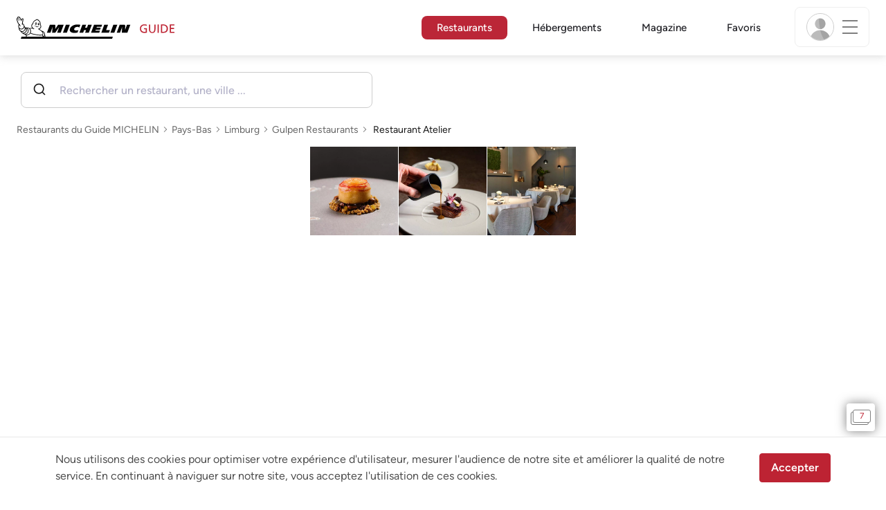

--- FILE ---
content_type: text/html;charset=utf-8
request_url: https://guide.michelin.com/be/fr/limburg/gulpen/restaurant/l-atelier212517
body_size: 54923
content:

<!DOCTYPE html>
<html class="full-screen-mobile" lang="fr-BE" dir="">
<head>
    <meta charset="utf-8">
    <meta name="viewport" content="width=device-width, initial-scale=1.0, user-scalable=0">
    <meta name="author" content="">
    <meta name="theme-color" content="#fff">
    <meta property="og:site_name" content="MICHELIN Guide"/>

    
    
    
    <meta itemprop="name" content="Restaurant Atelier - Gulpen - Un restaurant du guide MICHELIN">
<meta property="og:title" content="Restaurant Atelier - Gulpen - Un restaurant du guide MICHELIN"/>
    
    
    <meta property="og:type" content="Article"/>
    <meta property="og:url" content="https://guide.michelin.com/be/fr/limburg/gulpen/restaurant/l-atelier212517"/>
    
        <meta property="og:image" content="https://axwwgrkdco.cloudimg.io/v7/__gmpics3__/26dcab3b38894eaca32d491d5faee830.jpeg?width=1000"/>
        <meta itemprop="image" content="https://axwwgrkdco.cloudimg.io/v7/__gmpics3__/26dcab3b38894eaca32d491d5faee830.jpeg?width=1000"/>
    
    <meta name="description" content="Restaurant Atelier – un restaurant Une étoile : une cuisine d’une grande finesse dans le Guide MICHELIN Pays-Bas 2025. Les avis des inspecteurs MICHELIN, des informations sur les prix, le type de cuisine et les horaires d'ouverture sur le site officiel du Guide MICHELIN">
<meta property="og:description" content="Restaurant Atelier – un restaurant Une étoile : une cuisine d’une grande finesse dans le Guide MICHELIN Pays-Bas 2025. Les avis des inspecteurs MICHELIN, des informations sur les prix, le type de cuisine et les horaires d'ouverture sur le site officiel du Guide MICHELIN"/>
<meta itemprop="description" content="Restaurant Atelier – un restaurant Une étoile : une cuisine d’une grande finesse dans le Guide MICHELIN Pays-Bas 2025. Les avis des inspecteurs MICHELIN, des informations sur les prix, le type de cuisine et les horaires d'ouverture sur le site officiel du Guide MICHELIN">

    <meta name="layout" content="michelin_revamp"/>

    <meta name="google-site-verification" content="vFUp7XI3G-xKLevkT2qftuscMInOxirdCu0oYr7_uLM"/>
<meta name="google-site-verification" content="eZwPBJ-0r-9qysyJy_aEPti-m_vr-h_oUJy2qUR1144"/>
<meta name="branch:deeplink:$canonical_identifier" content="https://guide.michelin.com/be/fr/limburg/gulpen/restaurant/l-atelier212517"/>
<meta name="apple-itunes-app" content="app-id=1541129177, app-argument=https://guide.michelin.com/be/fr/limburg/gulpen/restaurant/l-atelier212517"/>

    <link rel="canonical" href="https://guide.michelin.com/be/fr/limburg/gulpen/restaurant/l-atelier212517"/>
    
        <link rel="alternate"
              href="https://guide.michelin.com/be/fr/limburg/gulpen/restaurant/l-atelier212517"
              hrefLang="fr-be"/>
    
        <link rel="alternate"
              href="https://guide.michelin.com/be/nl/limburg/gulpen/restaurant/l-atelier212517"
              hrefLang="nl-be"/>
    
        <link rel="alternate"
              href="https://guide.michelin.com/ae-az/en/limburg/gulpen/restaurant/l-atelier212517"
              hrefLang="en-ae"/>
    
        <link rel="alternate"
              href="https://guide.michelin.com/ar/es/limburg/gulpen/restaurante/l-atelier212517"
              hrefLang="es-ar"/>
    
        <link rel="alternate"
              href="https://guide.michelin.com/at/de/limburg/gulpen/restaurant/l-atelier212517"
              hrefLang="de-at"/>
    
        <link rel="alternate"
              href="https://guide.michelin.com/at/en/limburg/gulpen/restaurant/l-atelier212517"
              hrefLang="en-at"/>
    
        <link rel="alternate"
              href="https://guide.michelin.com/br/pt_BR/limburg/gulpen/restaurant/l-atelier212517"
              hrefLang="pt-br"/>
    
        <link rel="alternate"
              href="https://guide.michelin.com/ca/en/limburg/gulpen/restaurant/l-atelier212517"
              hrefLang="en-ca"/>
    
        <link rel="alternate"
              href="https://guide.michelin.com/ca/fr/limburg/gulpen/restaurant/l-atelier212517"
              hrefLang="fr-ca"/>
    
        <link rel="alternate"
              href="https://guide.michelin.com/hr/en/limburg/gulpen/restaurant/l-atelier212517"
              hrefLang="en-hr"/>
    
        <link rel="alternate"
              href="https://guide.michelin.com/cz/en/limburg/gulpen/restaurant/l-atelier212517"
              hrefLang="en-cz"/>
    
        <link rel="alternate"
              href="https://guide.michelin.com/dk/en/limburg/gulpen/restaurant/l-atelier212517"
              hrefLang="en-dk"/>
    
        <link rel="alternate"
              href="https://guide.michelin.com/ae-du/en/limburg/gulpen/restaurant/l-atelier212517"
              hrefLang="en-ae"/>
    
        <link rel="alternate"
              href="https://guide.michelin.com/es/es/limburg/gulpen/restaurante/l-atelier212517"
              hrefLang="es-es"/>
    
        <link rel="alternate"
              href="https://guide.michelin.com/ee/en/limburg/gulpen/restaurant/l-atelier212517"
              hrefLang="en-ee"/>
    
        <link rel="alternate"
              href="https://guide.michelin.com/fi/en/limburg/gulpen/restaurant/l-atelier212517"
              hrefLang="en-fi"/>
    
        <link rel="alternate"
              href="https://guide.michelin.com/fr/fr/limburg/gulpen/restaurant/l-atelier212517"
              hrefLang="fr-fr"/>
    
        <link rel="alternate"
              href="https://guide.michelin.com/de/de/limburg/gulpen/restaurant/l-atelier212517"
              hrefLang="de-de"/>
    
        <link rel="alternate"
              href="https://guide.michelin.com/en/limburg/gulpen/restaurant/l-atelier212517"
              hrefLang="en"/>
    
        <link rel="alternate"
              href="https://guide.michelin.com/gr/en/limburg/gulpen/restaurant/l-atelier212517"
              hrefLang="en-gr"/>
    
        <link rel="alternate"
              href="https://guide.michelin.com/hk/zh_HK/limburg/gulpen/restaurant/l-atelier212517"
              hrefLang="zh-hk"/>
    
        <link rel="alternate"
              href="https://guide.michelin.com/hk/en/limburg/gulpen/restaurant/l-atelier212517"
              hrefLang="en-hk"/>
    
        <link rel="alternate"
              href="https://guide.michelin.com/hu/en/limburg/gulpen/restaurant/l-atelier212517"
              hrefLang="en-hu"/>
    
        <link rel="alternate"
              href="https://guide.michelin.com/is/en/limburg/gulpen/restaurant/l-atelier212517"
              hrefLang="en-is"/>
    
        <link rel="alternate"
              href="https://guide.michelin.com/it/it/limburg/gulpen/ristorante/l-atelier212517"
              hrefLang="it-it"/>
    
        <link rel="alternate"
              href="https://guide.michelin.com/jp/ja/limburg/gulpen/restaurant/l-atelier212517"
              hrefLang="ja-jp"/>
    
        <link rel="alternate"
              href="https://guide.michelin.com/jp/en/limburg/gulpen/restaurant/l-atelier212517"
              hrefLang="en-jp"/>
    
        <link rel="alternate"
              href="https://guide.michelin.com/lv/en/limburg/gulpen/restaurant/l-atelier212517"
              hrefLang="en-lv"/>
    
        <link rel="alternate"
              href="https://guide.michelin.com/lt/en/limburg/gulpen/restaurant/l-atelier212517"
              hrefLang="en-lt"/>
    
        <link rel="alternate"
              href="https://guide.michelin.com/lu/fr/limburg/gulpen/restaurant/l-atelier212517"
              hrefLang="fr-lu"/>
    
        <link rel="alternate"
              href="https://guide.michelin.com/mo/zh_HK/limburg/gulpen/restaurant/l-atelier212517"
              hrefLang="zh-mo"/>
    
        <link rel="alternate"
              href="https://guide.michelin.com/mo/en/limburg/gulpen/restaurant/l-atelier212517"
              hrefLang="en-mo"/>
    
        <link rel="alternate"
              href="https://guide.michelin.com/my/en/limburg/gulpen/restaurant/l-atelier212517"
              hrefLang="en-my"/>
    
        <link rel="alternate"
              href="https://guide.michelin.com/mt/en/limburg/gulpen/restaurant/l-atelier212517"
              hrefLang="en-mt"/>
    
        <link rel="alternate"
              href="https://guide.michelin.com/mx/es/limburg/gulpen/restaurante/l-atelier212517"
              hrefLang="es-mx"/>
    
        <link rel="alternate"
              href="https://guide.michelin.com/nl/nl/limburg/gulpen/restaurant/l-atelier212517"
              hrefLang="nl-nl"/>
    
        <link rel="alternate"
              href="https://guide.michelin.com/no/en/limburg/gulpen/restaurant/l-atelier212517"
              hrefLang="en-no"/>
    
        <link rel="alternate"
              href="https://guide.michelin.com/pl/en/limburg/gulpen/restaurant/l-atelier212517"
              hrefLang="en-pl"/>
    
        <link rel="alternate"
              href="https://guide.michelin.com/pt/pt_PT/limburg/gulpen/restaurant/l-atelier212517"
              hrefLang="pt-pt"/>
    
        <link rel="alternate"
              href="https://guide.michelin.com/qa/en/limburg/gulpen/restaurant/l-atelier212517"
              hrefLang="en-qa"/>
    
        <link rel="alternate"
              href="https://guide.michelin.com/ie/en/limburg/gulpen/restaurant/l-atelier212517"
              hrefLang="en-ie"/>
    
        <link rel="alternate"
              href="https://guide.michelin.com/rs/en/limburg/gulpen/restaurant/l-atelier212517"
              hrefLang="en-rs"/>
    
        <link rel="alternate"
              href="https://guide.michelin.com/sg/en/limburg/gulpen/restaurant/l-atelier212517"
              hrefLang="en-sg"/>
    
        <link rel="alternate"
              href="https://guide.michelin.com/sg/zh_CN/limburg/gulpen/restaurant/l-atelier212517"
              hrefLang="zh-sg"/>
    
        <link rel="alternate"
              href="https://guide.michelin.com/si/en/limburg/gulpen/restaurant/l-atelier212517"
              hrefLang="en-si"/>
    
        <link rel="alternate"
              href="https://guide.michelin.com/kr/ko/limburg/gulpen/restaurant/l-atelier212517"
              hrefLang="ko-kr"/>
    
        <link rel="alternate"
              href="https://guide.michelin.com/kr/en/limburg/gulpen/restaurant/l-atelier212517"
              hrefLang="en-kr"/>
    
        <link rel="alternate"
              href="https://guide.michelin.com/se/en/limburg/gulpen/restaurant/l-atelier212517"
              hrefLang="en-se"/>
    
        <link rel="alternate"
              href="https://guide.michelin.com/ch/fr/limburg/gulpen/restaurant/l-atelier212517"
              hrefLang="fr-ch"/>
    
        <link rel="alternate"
              href="https://guide.michelin.com/ch/de/limburg/gulpen/restaurant/l-atelier212517"
              hrefLang="de-ch"/>
    
        <link rel="alternate"
              href="https://guide.michelin.com/ch/it/limburg/gulpen/ristorante/l-atelier212517"
              hrefLang="it-ch"/>
    
        <link rel="alternate"
              href="https://guide.michelin.com/tw/zh_TW/limburg/gulpen/restaurant/l-atelier212517"
              hrefLang="zh-tw"/>
    
        <link rel="alternate"
              href="https://guide.michelin.com/tw/en/limburg/gulpen/restaurant/l-atelier212517"
              hrefLang="en-tw"/>
    
        <link rel="alternate"
              href="https://guide.michelin.com/th/th/limburg/gulpen/restaurant/l-atelier212517"
              hrefLang="th-th"/>
    
        <link rel="alternate"
              href="https://guide.michelin.com/th/en/limburg/gulpen/restaurant/l-atelier212517"
              hrefLang="en-th"/>
    
        <link rel="alternate"
              href="https://guide.michelin.com/ph/en/limburg/gulpen/restaurant/l-atelier212517"
              hrefLang="en-ph"/>
    
        <link rel="alternate"
              href="https://guide.michelin.com/tr/tr/limburg/gulpen/restaurant/l-atelier212517"
              hrefLang="tr-tr"/>
    
        <link rel="alternate"
              href="https://guide.michelin.com/tr/en/limburg/gulpen/restaurant/l-atelier212517"
              hrefLang="en-tr"/>
    
        <link rel="alternate"
              href="https://guide.michelin.com/gb/en/limburg/gulpen/restaurant/l-atelier212517"
              hrefLang="en-gb"/>
    
        <link rel="alternate"
              href="https://guide.michelin.com/us/en/limburg/gulpen/restaurant/l-atelier212517"
              hrefLang="en-us"/>
    
        <link rel="alternate"
              href="https://guide.michelin.com/vn/en/limburg/gulpen/restaurant/l-atelier212517"
              hrefLang="en-vn"/>
    


    <title>Restaurant Atelier - Gulpen - Un restaurant du guide MICHELIN</title>
    <link rel="icon" type="image/png" href="https://guide.michelin.com/assets/favicon-45e15df562e54b4bdb27aa42ec1e03b7.png" sizes="48x53">
<link rel="apple-touch-icon" href="https://guide.michelin.com/assets/apple-touch-icon-e74a704c6e3aec3c201ebde35d97da6e.png">
<link rel="manifest" href="/manifest.webmanifest">


    
        

    

    
    
        <link rel="stylesheet" href="https://guide.michelin.com/assets/web/app.restaurant-154d89d955492019e3c04cde5d1d1bf5.css"/>
    
    <noscript>
        <link rel="stylesheet" href="https://guide.michelin.com/assets/web/frontend/noscript-e23f3d5b4badcb723584ff6d85a2cd7e.css"/>
    </noscript>

    <!-- Global JS variables start -->
    <script type="text/javascript">
        window.ENVIRONMENT = 'PRODUCTION';
        window.GTM_ENVIRONMENT = 'Prod';
        window.dataLayer = window.dataLayer || [];
        window.dLayer = window.dLayer || {};
    </script>
    <!-- Global JS variables end -->

    

    

    
    <!-- Start Didomi -->
    
        <script type="text/javascript">
            window.didomiConfig = {"notice":{}};
            if (typeof window.didomiConfig.notice !== 'undefined') {
                window.didomiConfig.notice.enable = true;

                
                Object.assign(window.didomiConfig.notice, {"closeOnScroll":true,"closeOnScrollThreshold":10,"closeOnScrollThresholdType":"percent","closeOnClick":true});
                
            }
        </script>
    

    
        <script type="text/javascript">(function(){function i(e){if(!window.frames[e]){if(document.body&&document.body.firstChild){var t=document.body;var n=document.createElement("iframe");n.style.display="none";n.name=e;n.title=e;t.insertBefore(n,t.firstChild)}else{setTimeout(function(){i(e)},5)}}}function e(n,o,r,f,s){function e(e,t,n,i){if(typeof n!=="function"){return}if(!window[o]){window[o]=[]}var a=false;if(s){a=s(e,i,n)}if(!a){window[o].push({command:e,version:t,callback:n,parameter:i})}}e.stub=true;e.stubVersion=2;function t(i){if(!window[n]||window[n].stub!==true){return}if(!i.data){return}var a=typeof i.data==="string";var e;try{e=a?JSON.parse(i.data):i.data}catch(t){return}if(e[r]){var o=e[r];window[n](o.command,o.version,function(e,t){var n={};n[f]={returnValue:e,success:t,callId:o.callId};if(i.source){i.source.postMessage(a?JSON.stringify(n):n,"*")}},o.parameter)}}if(typeof window[n]!=="function"){window[n]=e;if(window.addEventListener){window.addEventListener("message",t,false)}else{window.attachEvent("onmessage",t)}}}e("__tcfapi","__tcfapiBuffer","__tcfapiCall","__tcfapiReturn");i("__tcfapiLocator")})();</script>
    
    <script type="text/javascript">(function(){(function(e,i,o){var n=document.createElement("link");n.rel="preconnect";n.as="script";var t=document.createElement("link");t.rel="dns-prefetch";t.as="script";var r=document.createElement("script");r.id="spcloader";r.type="text/javascript";r["async"]=true;r.charset="utf-8";window.didomiConfig=window.didomiConfig||{};window.didomiConfig.sdkPath=window.didomiConfig.sdkPath||o||"https://sdk.privacy-center.org/";const d=window.didomiConfig.sdkPath;var a=d+e+"/loader.js?target_type=notice&target="+i;if(window.didomiConfig&&window.didomiConfig.user){var c=window.didomiConfig.user;var s=c.country;var f=c.region;if(s){a=a+"&country="+s;if(f){a=a+"&region="+f}}}n.href=d;t.href=d;r.src=a;var m=document.getElementsByTagName("script")[0];m.parentNode.insertBefore(n,m);m.parentNode.insertBefore(t,m);m.parentNode.insertBefore(r,m)})("dc737c7b-2d4e-404e-860c-31cff0a656ec","7n9yqEaN")})();</script>
    <!-- End Didomi -->


    <script type="text/javascript">

    window.LS_KEY_PLUS_MEMBER = 'plus_member';
    window.LS_KEY_AUTH_TYPE = 'auth_type';
    window.LS_KEY_EMAIL = 'user_email';
    window.LS_PRO_AGENT = 'pro_agent';
    window.AUTH_TYPE_CODE = {
        local: 1,
        google: 2,
        apple: 3
    };
    var AUTH_ACCOUNT_TYPES = {
        email: 'email',
        socialApple: 'social-apple',
        socialGoogle: 'social-google',
        socialFacebook: 'social-facebook'
    };
    window.sessionStorageKeys = {
        beenThereModal: 'been_there_modal_shown',
        beenThereHotelModal: 'been_there_hotel_modal_shown',
        userProfile: 'user_profile'
    };

    window.localStorageKeys = {
        profileImage: 'profile_image'
    };

    /**
     * Parses auth token
     * @param token the auth token
     * @returns {any}
     */
    var parseAuthToken = function (token) {
        var base64Url = token.split('.')[1];
        var base64 = base64Url.replace(/-/g, '+').replace(/_/g, '/');
        var jsonPayload = decodeURIComponent(atob(base64).split('').map(function (c) {
            return '%' + ('00' + c.charCodeAt(0).toString(16)).slice(-2);
        }).join(''));

        return JSON.parse(jsonPayload);
    };

    /**
     * Gets auth data
     * @returns {{}|{token: *, user_id: *}}
     */
    var getAuthData = function () {
        try {
            var _token = localStorage.getItem("auth_token");
            var authPayload = parseAuthToken(_token);
            return {
                token: _token,
                user_id: authPayload.user_id,
                customer_id: authPayload.customer_id
            };
        } catch (e) {
            // noop
        }
        return {};
    };

    /**
     * Gets saved tablet plus info
     * @returns {{isPlusMember: boolean, isPlusMemberExpired: boolean, isTrialAvailable: boolean}}
     */
    var getSavedTabletPlus = function () {
        var _plus = {isPlusMember: false, isPlusMemberExpired: false, isTrialAvailable: true};
        if (!window.IS_SIGNED_IN) return _plus;
        try {
            var membershipStatusString = localStorage.getItem(window.LS_KEY_PLUS_MEMBER);
            if (!membershipStatusString) {
                // Backward compatibility
                _plus.isTrialAvailable = localStorage.getItem("is_plus_member") === '1';
                return _plus;
            }

            var currentDateUnix = new Date().getTime();
            var membershipStatus = JSON.parse(atob(membershipStatusString));
            _plus.isTrialAvailable = membershipStatus.isTrialAvailable;
            _plus.isPlusMember = membershipStatus.isPlusMember && currentDateUnix <= membershipStatus.expiryDate;
            _plus.isPlusMemberExpired = membershipStatus.isPlusMemberExpired || (membershipStatus.isPlusMember && currentDateUnix > membershipStatus.expiryDate);
        } catch (e) {
            // noop
        }
        return _plus;
    };

    /**
     * Checks if the user is pro agent
     * @returns {boolean}
     */
    var getProAgent = function () {
        try {
            var proAgentStatus = localStorage.getItem(window.LS_PRO_AGENT);
            return JSON.parse(atob(proAgentStatus));
        } catch (e) {
            // noop
        }
        return false;
    };

    /**
     * Get user profile in session storage
     * @return user profile object
     */
    var getUserProfile = function () {
        var _userProfileStorage = sessionStorage.getItem(window.sessionStorageKeys.userProfile);
        if (!_userProfileStorage) return null;
        try {
            var _atobProfile = atob(_userProfileStorage);
            var _userProfileObject = JSON.parse(decodeURIComponent(_atobProfile));
            if (_userProfileObject && _userProfileObject.hasOwnProperty("expires_in")) {
                var date = new Date();
                if (date.getTime() < _userProfileObject.expires_in) {
                    return {
                        firstName: _userProfileObject.firstName,
                        lastName: _userProfileObject.lastName,
                        isStaff: _userProfileObject.isStaff,
                        plusStartDate: _userProfileObject.plusStartDate,
                        plusExpiryDate: _userProfileObject.plusExpiryDate
                    };
                } else {
                    sessionStorage.removeItem(window.sessionStorageKeys.userProfile);
                }
            }
        } catch (e) {
            // noop
        }
        return null;
    };

    /**
     * Gets user account type
     * @param authType the auth type code
     * @returns {string}
     */
    var getUserType = function (authType) {
        var type = AUTH_ACCOUNT_TYPES.email;
        try {
            authType = parseInt(authType);
            if (authType === AUTH_TYPE_CODE.apple) {
                type = AUTH_ACCOUNT_TYPES.socialApple;
            } else if (authType === AUTH_TYPE_CODE.google) {
                type = AUTH_ACCOUNT_TYPES.socialGoogle;
            }
        } catch (e) {
            // noop
        }
        return type;
    };

    /**
     * Validates if the input contains only alphabetic characters and spaces.
     * @param {string} text - Input string to check.
     * @returns {boolean} True if valid, false otherwise.
     */
    var validateAlphabetic = function (text) {
        return !text.match(/(\p{Emoji_Presentation}|\p{Extended_Pictographic})/gu);
    };

    /**
     * Validate password with rule min 10 characters, at least 1 uppercase, at least 1 lowercase, at least 1 number and at least 1 special character.
     * @param password the password string
     * @returns {*}
     */
    var validatePassword = function (password) {
        if (!password || password.length === 0) return false;
        var pattern = /^(?=.*[A-Z])(?=.*[a-z])(?=.*\d)(?=.*[\p{P}\p{S}])[A-Za-z\d\p{P}\p{S}]{10,}$/u;
        return password.match(pattern);
    };

    /**
     * Get user email in local storage (expiry period 30 days)
     * @return user email object
     */
    var getUserEmailLocalStorage = function () {
        var _userEmailStorage = localStorage.getItem(window.LS_KEY_EMAIL);
        if (!_userEmailStorage) return {};
        try {
            return JSON.parse(atob(_userEmailStorage));
        } catch (e) {
            // Fallback for the non-encrypted
            return JSON.parse(_userEmailStorage);
        }
    };

    /**
     * Gets registered email in local storage
     * @returns {string|null} registered email
     */
    var registeredEmail = function () {
        var value = getUserEmailLocalStorage();
        if (!value || !value.email) return null;
        if (value.expires_in && new Date().getTime() < Number(value.expires_in)) {
            return value.email;
        } else if (value.expires_in) {
            localStorage.removeItem(window.LS_KEY_EMAIL);
        }
        return null;
    };

    var _authData = getAuthData();
    window.USER_ID = _authData && _authData.user_id ? String(_authData.user_id) : null;
    window.CUSTOMER_ID = _authData && _authData.customer_id ? String(_authData.customer_id) : null;
    window.IS_SIGNED_IN = window.USER_ID && window.USER_ID.length > 0;

    var _savedPlus = getSavedTabletPlus();
    window.IS_PLUS_MEMBER = _savedPlus.isPlusMember;
    window.IS_PLUS_MEMBER_EXPIRED = _savedPlus.isPlusMemberExpired;
    window.PLUS_TRIAL_AVAILABLE = _savedPlus.isTrialAvailable;
    window.USER_TYPE = getUserType(localStorage.getItem(window.LS_KEY_AUTH_TYPE));
    window.USER_PROFILE = getUserProfile();
    window.USER_PRO_AGENT = getProAgent();

</script>


    
<script type="text/javascript">

    window.GTM_ENVIRONMENT = window.GTM_ENVIRONMENT || 'Dev';
    window.DTM_LANGUAGE = 'fr';
    window.DTM_CATEGORY = 'restaurant.datasheet';
    window.DTM_CATEGORY_ABOUT = 'edito.about-us';
    window.DTM_GUIDE = 'Belgium';
    window.DTM_COUNTRY = 'be';
    window.DTM_SITE = 'Belgium';
    window.DTM_USER_ISO3_COUNTRY = 'USA';

    function getGlobalTracking() {
        var _data = {
            environment: window.GTM_ENVIRONMENT,
            language: window.DTM_LANGUAGE,
            category: window.DTM_CATEGORY,
            guide: window.DTM_GUIDE,
            custom_event_timestamp: new Date().getTime(),
            USER_COUNTRY_ISO3_tech: window.DTM_USER_ISO3_COUNTRY,
            mobile_app: 'False'
        };

        if (window.DTM_CATEGORY !== window.DTM_CATEGORY_ABOUT) {
            // Based on the old spec, there is no country field in about page
            _data.country = window.DTM_COUNTRY;
        }
        if (!window.IS_ACCOUNT_DISABLED) {
            _data.isSignedIn = !!window.IS_SIGNED_IN;
            _data.isTabletPlusMember = !!window.IS_PLUS_MEMBER;
            _data.plus_trial_eligible = !!window.PLUS_TRIAL_AVAILABLE;
            if (window.IS_SIGNED_IN) {
                _data.user_id = window.USER_ID;
                _data.customer_id = window.CUSTOMER_ID;
                _data.user_type = window.USER_TYPE;
            }
        }
        return _data;
    }

    function getEcommerceGlobalTracking() {
        return {
            custom_event_timestamp: new Date().getTime(),
            email: registeredEmail(),
            firstname: window.USER_PROFILE && window.USER_PROFILE.firstName ? window.USER_PROFILE.firstName : '',
            lastname: window.USER_PROFILE && window.USER_PROFILE.lastName ? window.USER_PROFILE.lastName : ''
        };
    }

    var _globalTd = getGlobalTracking();
    Object.keys(_globalTd).forEach(function(key) {
      dLayer[key] = _globalTd[key];
    });
    dLayer['event'] = 'Country.' + window.DTM_SITE + '.' + window.DTM_LANGUAGE;


    
    
        dLayer['cookingtype'] = '1051';
        dLayer['region'] = 'Limburg';
        dLayer['city'] = 'Gulpen';
        dLayer['district'] = '';
        dLayer['distinction'] = '1 star';
        dLayer['id'] = '124191';
        dLayer['restaurant_name'] = 'Restaurant Atelier';
        dLayer['chef'] = '';
        dLayer['online_booking'] = 'False';
        dLayer['price'] = 'CAT_P04';
        dLayer['restaurant_selection'] = 'Pays-Bas';
        dLayer['restaurant_country'] = 'nl';
        dLayer['restaurant_id'] = '212517';
        dLayer['greenstar'] = 'False';
        dLayer['award_type'] = 'false';
        dLayer['partner'] = '';
    

    window.dataLayer = window.dataLayer || [];
    
        window.dataLayer.push(dLayer);
    

</script>


    

    <!-- Google Tag Manager -->
    <script>(function(w,d,s,l,i){w[l]=w[l]||[];w[l].push({'gtm.start':
            new Date().getTime(),event:'gtm.js'});var f=d.getElementsByTagName(s)[0],
        j=d.createElement(s),dl=l!='dataLayer'?'&l='+l:'';j.async=true;j.src=
        'https://www.googletagmanager.com/gtm.js?id='+i+dl;f.parentNode.insertBefore(j,f);
    })(window,document,'script','dataLayer','GTM-NND8XGT');</script>
    <!-- End Google Tag Manager -->


    

    <script type="text/javascript" data-vendor="c:branch-V2dEBRxJ">
        // load Branch
        (function(b,r,a,n,c,h,_,s,d,k){if(!b[n]||!b[n]._q){for(;s<_.length;)c(h,_[s++]);d=r.createElement(a);d.async=1;d.src="https://cdn.branch.io/branch-latest.min.js";k=r.getElementsByTagName(a)[0];k.parentNode.insertBefore(d,k);b[n]=h}})(window,document,"script","branch",function(b,r){b[r]=function(){b._q.push([r,arguments])}},{_q:[],_v:1},"addListener banner closeBanner closeJourney data deepview deepviewCta first init link logout removeListener setBranchViewData setIdentity track trackCommerceEvent logEvent disableTracking getBrowserFingerprintId crossPlatformIds lastAttributedTouchData setAPIResponseCallback qrCode setRequestMetaData setAPIUrl getAPIUrl setDMAParamsForEEA".split(" "), 0);
        // init Branch
        branch.init('key_live_nk4zIsLRmj2yggvOK1GcFjoorznRXtvj', function (err, data) {
            if (!err) {
                window.BRANCH_INIT = true;
            } else {
                console.error('Branch initialization error:', err);
            }
        });
    </script>


    


    

    <script type="text/javascript" data-vendor="c:microsoft-analytics">
        (function(c,l,a,r,i,t,y){
            c[a]=c[a]||function(){(c[a].q=c[a].q||[]).push(arguments)};
            t=l.createElement(r);t.async=1;t.src="https://www.clarity.ms/tag/"+i;
            y=l.getElementsByTagName(r)[0];y.parentNode.insertBefore(t,y);
        })(window, document, "clarity", "script", "rk0nb4r2j8");
    </script>


</head>
<body class="lang-fr" data-accept-cookie-url="/be/fr/public-rest/acceptCookie" data-accept-kameleoon-url="/be/fr/public-rest/acceptKameleoon" data-accept-cj-url="/be/fr/public-rest/acceptCj" data-category="restaurant.datasheet" data-country="be" data-guide="Belgium">




    <!-- Google Tag Manager (noscript) -->
    <noscript><iframe src="https://www.googletagmanager.com/ns.html?id=GTM-NND8XGT"
                      height="0" width="0" style="display:none;visibility:hidden"></iframe></noscript>
    <!-- End Google Tag Manager (noscript) -->





<!--[if lt IE 10]>
  <p class="browserupgrade">You are using an <strong>outdated</strong> browser. Please upgrade your browser to improve your experience.</p>
<![endif]-->


<!-- Start Navbar -->
<header class="header-wrapper js-navbar">
<nav class="d-flex header js-header">
    <!-- Start Logo -->
    <div class="header__logo">
        <a href="/be/fr"
           aria-label="Go to Homepage">
            <img src="https://guide.michelin.com/assets/images/michelin-guide-logo-dark-3a2375154bf280f461bfdf04fdc8519f.svg"
                 width="237" height="42" alt="MICHELIN Guide">
        </a>
    </div>

    <!-- Start Menu -->
    <div class="header__nav">
    
        <div class="header__menu">
            <ul class="header__menu--list">
                <li class="item active">
                    
                        <a href="/be/fr/restaurants"
                            class="link js-dtm-link"
                            data-event="Menu.restaurants"
                            data-category="restaurant.datasheet"
                            data-country="be"
                            data-guide="Belgium" data-dtm-redirection-to="/be/fr/restaurants"
                            aria-current=&quot;page&quot;>
                            Restaurants
                        </a>
                </li>
                
                    <li class="item ">
                        
                            <a href="/be/fr/hotels"
                                class="link js-dtm-link"
                                data-event="Menu.hotels"
                                data-category="restaurant.datasheet"
                                data-country="be"
                                data-guide="Belgium"
                                data-dtm-redirection-to="/be/fr/hotels"
                                >
                                    Hébergements
                        </a>
                    </li>
                
                
                <li class="item ">
                    
                    <a href="/be/fr/articles"
                        class="link js-dtm-link"
                        data-event="Menu.magazine"
                        data-category="restaurant.datasheet"
                        data-country="be"
                        data-guide="Belgium"
                        data-dtm-redirection-to="/be/fr/articles"
                        >
                            Magazine
                    </a>
                </li>
                
                <li class="item ">
                    
                    <a href="/be/fr/restaurantlist"
                        class="link js-dtm-link"
                        data-event="Menu.favorites"
                        data-category="restaurant.datasheet"
                        data-country="be"
                        data-dtm-redirection-to="/be/fr/restaurantlist"
                        >
                            Favoris
                    </a>
                </li>
                
            </ul>
        </div>
    
    </div>
    <!-- Start Menu -->

    <!-- Start Toggle Account Menu -->
    <div class="header__account">
        <button class="header__account--button js-open-menubar js-dtm-link" type="button" aria-label="Menu"
                data-event="Menu.menu"
                data-category="restaurant.datasheet"
                data-country="be"
                data-guide="Belgium">
            
                <img src="https://guide.michelin.com/assets/images/icons/michelin-default-profile-image-3ee14e19410e06fe343151d6631ad6c1.png" alt="" class="image-round js-img-profile-menu" data-default-value="https://guide.michelin.com/assets/images/icons/michelin-default-profile-image-3ee14e19410e06fe343151d6631ad6c1.png"/>
            
            <span class="header__account--button-icon">
                <i class="burger-menu"></i>
            </span>
        </button>
    </div>
    <!-- End Toggle Account Menu -->
</nav>

</header>
<!-- End Navbar -->

<!-- Start Menu List Item -->
<div class="menubar js-menubar">
    <div class="menubar-wrapper">
        <div class="menubar-content">
            <ul class="menubar-content--list js-menu__container">
                
                
                    
                        
                        <li class="menubar-content--list-item">
                            <a class="link js-dtm-link"
                               href="/be/fr/restaurants"
                               target="_self" 
                               data-event="Menu.restaurants.burger"
                               data-category="restaurant.datasheet"
                               data-country="be"
                               data-guide="Belgium"
                               data-dtm-redirection-to="/be/fr/restaurants">Restaurants</a>
                        </li>
                        
                    
                
                    
                        
                        <li class="menubar-content--list-item">
                            <a class="link js-dtm-link"
                               href="/be/fr/hotels"
                               target="_self" 
                               data-event="Menu.hotels.burger"
                               data-category="restaurant.datasheet"
                               data-country="be"
                               data-guide="Belgium"
                               data-dtm-redirection-to="/be/fr/hotels">Hôtels</a>
                        </li>
                        
                    
                
                    
                        
                        <li class="menubar-content--list-item">
                            <a class="link js-dtm-link"
                               href="/be/fr/member-program/becomeamember"
                               target="_self" 
                               data-event="Menu.plus.burger"
                               data-category="restaurant.datasheet"
                               data-country="be"
                               data-guide="Belgium"
                               data-dtm-redirection-to="/be/fr/member-program/becomeamember">Guide MICHELIN Plus</a>
                        </li>
                        
                    
                
                    
                        
                        <li class="menubar-content--list-item">
                            <a class="link js-dtm-link"
                               href="/be/fr/articles"
                               target="_self" 
                               data-event="Menu.magazine.burger"
                               data-category="restaurant.datasheet"
                               data-country="be"
                               data-guide="Belgium"
                               data-dtm-redirection-to="/be/fr/articles">Magazine</a>
                        </li>
                        
                    
                
                    
                        
                        <li class="menubar-content--list-item">
                            <a class="link js-dtm-link"
                               href="/be/fr/best-of"
                               target="_self" 
                               data-event="Menu.bestof_guides.burger"
                               data-category="restaurant.datasheet"
                               data-country="be"
                               data-guide="Belgium"
                               data-dtm-redirection-to="/be/fr/best-of">Guides Best-of</a>
                        </li>
                        
                    
                
                    
                        
                        <li class="menubar-content--list-item">
                            <a class="link js-dtm-link"
                               href="/at/en/restaurantlist"
                               target="_self" 
                               data-event="Menu.favorites.burger"
                               data-category="restaurant.datasheet"
                               data-country="be"
                               data-guide="Belgium"
                               data-dtm-redirection-to="/at/en/restaurantlist">Mes favoris</a>
                        </li>
                        
                    
                
                    
                        
                        <li class="menubar-content--list-item">
                            <a class="link js-dtm-link"
                               href="https://intercom.help/michelin-guide-contact-us/fr/"
                               target="_blank" rel="nofollow noopener"
                               data-event="Menu.contact.burger"
                               data-category="restaurant.datasheet"
                               data-country="be"
                               data-guide="Belgium"
                               data-dtm-redirection-to="https://intercom.help/michelin-guide-contact-us/fr/">Nous contacter</a>
                        </li>
                        
                    
                
                    
                        
                        <li class="menubar-content--list-item">
                            <a class="link js-dtm-link"
                               href="/be/fr/subscribe"
                               target="_self" 
                               data-event="Menu.subscribe_nl.burger"
                               data-category="restaurant.datasheet"
                               data-country="be"
                               data-guide="Belgium"
                               data-dtm-redirection-to="/be/fr/subscribe">S&#39;inscrire à la newsletter</a>
                        </li>
                        
                    
                
                    
                        
                        <li class="menubar-content--list-item">
                            <a class="link js-dtm-link"
                               href="https://guide.michelin.com/be/fr/profitez-du-partenariat-privilegie-entre-le-guide-michelin-thefork-et-tripadvisor"
                               target="_blank" rel="nofollow noopener"
                               data-event="Menu.bookingpartnerpage.burger"
                               data-category="restaurant.datasheet"
                               data-country="be"
                               data-guide="Belgium"
                               data-dtm-redirection-to="https://guide.michelin.com/be/fr/profitez-du-partenariat-privilegie-entre-le-guide-michelin-thefork-et-tripadvisor">Partenariat privilégié TheFork</a>
                        </li>
                        
                    
                
                    
                        
                        <li class="menubar-content--list-item">
                            <a class="link js-dtm-link"
                               href="https://www.theforkmanager.com/fr/landing-page/michelinxtheforkmanager?cc=michelin-referral&amp;SFCID=7011v0000017LemAAE&amp;ps=Partnership%20Michelin"
                               target="_blank" rel="nofollow noopener"
                               data-event="Menu.bookingpartnerwebsite.burger"
                               data-category="restaurant.datasheet"
                               data-country="be"
                               data-guide="Belgium"
                               data-dtm-redirection-to="https://www.theforkmanager.com/fr/landing-page/michelinxtheforkmanager?cc=michelin-referral&amp;SFCID=7011v0000017LemAAE&amp;ps=Partnership%20Michelin">Restaurants partenaires TheFork</a>
                        </li>
                        
                    
                
                <li class="menubar-content--list-item list-separator"></li>
                <li class="menubar-content--list-item">
                    <span class="d-flex">
                        <a class="link link-icon js-menu__display-setting" href="#" data-toggle="modal" data-target="#selection-modal">
                            
                            <i class="icon map-marker"></i>
                            Belgique - Français
                             - EUR
                        </a>
                    </span>
                </li>
            </ul>
        </div>
    </div>
</div>
<!-- End Menu List Item -->


<main class="">

    
<div class="restaurant-search-wrapper js-restaurants__form">
    <h2 class="section-search--label section-search--label d-block d-lg-none">
        Restaurants
    </h2>

    
<div class="home-restaurant-search">
    <div class="home-banner-explore">
        <div class="row no-gutters">
            <div class="col col-12 col-xl-5">
                <div class="home-banner-explore__tabs">
                    <div class="tabs-container">
                        <div class="tab-content">
                            <div class="tabs-container__content js-autocomplete__container ">
                                <div class="tabs-container__content--restaurant">
                                    <form method="get" class="js-autocomplete__hotel_form"
                                          action="/be/fr/restaurants"
                                          data-suggest-url="/be/fr/suggestion">
                                        <input type="hidden" name="showMap" value=""/>
                                        
                                        <div class="typeahead__container flex-fill search-explore">
                                            
                                                <span class="search-hotelswrap--close js-close-msearch">
                                                    <img src="https://guide.michelin.com/assets/images/icons/icons8-arrow-left-30-5b09e45a520af07c51bf922aca8f8646.png" class="icon" height="18" alt=""/>
                                                </span>
                                            

                                            <div class="typeahead__field">
                                                <div class="search-explore__item js-autocomplete__search_box"
                                                     data-language-base="/be/fr"
                                                     data-restaurants-base="/be/fr/restaurants"
                                                     data-city-guide-base="/be/fr/best-of"
                                                     data-hotel-base="/be/fr/hotels-stays"
                                                     data-location-index="prod-locations-fr"
                                                     data-cities-index="prod-cities-hotel-rest"
                                                     data-restaurant-index="prod-restaurants-fr"
                                                     data-distance-index="prod-restaurants-fr_sort_geo"
                                                     data-distinction-index="prod-restaurants-fr_sort_distinction"
                                                     data-highest-price-index="prod-restaurants-fr_sort_highest_price"
                                                     data-lowest-price-index="prod-restaurants-fr_sort_lowest_price"
                                                     data-city-guide-index="prod-cityguides-fr"
                                                     data-article-index="prod-articles-fr"
                                                     data-polygon-area-index="prod-polygons-hotel-rest"
                                                     data-max-facet-items=""
                                                     data-site-code="be"
                                                     data-site-name="Belgique"
                                                     data-site-level="COUNTRY"
                                                     data-language="fr"
                                                     data-whitelisted-sites=""
                                                     data-whitelisted-countries=""
                                                     data-location-label="Où"
                                                     data-restaurant-label="Restaurants"
                                                     data-city-guide-label="Guides best-of"
                                                     data-references-url="/be/fr/public-rest/references.json"
                                                     data-location-icon="https://guide.michelin.com/assets/images/icons/location-autocomplete-fae42e4ab0be8db89756825b769b07dd.svg"
                                                     data-restaurant-icon="https://guide.michelin.com/assets/images/icons/restaurant-autocomplete-4a3a0abde522269ec32055c6106d8902.svg"
                                                     data-city-guide-icon="https://guide.michelin.com/assets/images/icons/icons8-compass-96-4bcf5fd4fa251e260e99b2d814762fc7.png"
                                                     data-dtm-country="be"
                                                     data-dtm-guide="Belgium"
                                                     data-search-placeholder="Rechercher un restaurant, une ville ..."
                                                     data-search-nearby-placeholder="Restaurants autour de moi"
                                                     data-search-map-placeholder="Rechercher sur la carte"
                                                     data-search-q="">
                                                    
                                                        <input type="hidden" name="q" value=""
                                                               class="js-search__q">

                                                        <div class="form-control search-explore__item--input js-search__field js-toggle-msearch"></div>
                                                    
                                                </div>
                                            </div>
                                        </div>
                                    </form>
                                </div>

                                <div class="search-explore-result js-explore-result">
                                    <div class="input-group input-search">
                                        <div class="typeahead__container flex-fill">
                                            <div class="typeahead__result js-autocomplete__search_results">
                                                <div class="typeahead__list js-autocomplete__search_hits"></div>
                                            </div>
                                        </div>
                                    </div>
                                </div>
                            </div>
                        </div>
                    </div>
                </div>
            </div>

            
        </div>
    </div>
</div>

</div>

<div class="wrap-breadcrumb">
    <ol class="breadcrumb pt-0"><li class="breadcrumb-item"><a href="/be/fr">Restaurants du Guide MICHELIN</a></li><li class="breadcrumb-item"><a href="/be/fr/selection/netherlands/restaurants">Pays-Bas</a></li><li class="breadcrumb-item"><a href="/be/fr/limburg/restaurants">Limburg</a></li><li class="breadcrumb-item"><a href="/be/fr/limburg/gulpen/restaurants">Gulpen Restaurants</a></li><li class="breadcrumb-item active"><span aria-current="page">
        Restaurant Atelier
    </span></li></ol>
</div>


    
<!-- Start Masthead -->
<div class="masthead masthead__gallery js-masthead-gallery">
    
    <div class="masthead__gallery-wrapper js-gallery-wrapper">
        <button type="button" class="masthead__gallery-open js-gallery-button" data-toggle="modal"
                data-target="#js-gallery-masthead">
            <span class="masthead__gallery-open--number">7</span>
            <span class="masthead__gallery-open--base"></span>
        </button>

        <div class="masthead__gallery-image "
             data-bg="https://axwwgrkdco.cloudimg.io/v7/__gmpics3__/26dcab3b38894eaca32d491d5faee830.jpeg?width=1000">
            
                <div class="masthead__gallery-image-item "
                    
                     data-toggle="modal" data-target="#js-gallery-masthead" data-index="0"
                     data-image-id="5338531"
                     data-image-source="cloud_image"
                     data-category="restaurant.datasheet"
                     data-guide="Belgium"
                     data-country="be">
                    
                        <img ci-src="https://axwwgrkdco.cloudimg.io/v7/__gmpics3__/26dcab3b38894eaca32d491d5faee830.jpeg" ci-ratio="1" alt="">
                    
                    <noscript>
                        <img src="https://axwwgrkdco.cloudimg.io/v7/__gmpics3__/26dcab3b38894eaca32d491d5faee830.jpeg" alt=""/>
                    </noscript>
                </div>
            
                <div class="masthead__gallery-image-item "
                    
                     data-toggle="modal" data-target="#js-gallery-masthead" data-index="1"
                     data-image-id="5338485"
                     data-image-source="cloud_image"
                     data-category="restaurant.datasheet"
                     data-guide="Belgium"
                     data-country="be">
                    
                        <img ci-src="https://axwwgrkdco.cloudimg.io/v7/__gmpics3__/6dd5db76486e4c69b318402a28e93084.jpeg" ci-ratio="1" alt="">
                    
                    <noscript>
                        <img src="https://axwwgrkdco.cloudimg.io/v7/__gmpics3__/6dd5db76486e4c69b318402a28e93084.jpeg" alt=""/>
                    </noscript>
                </div>
            
                <div class="masthead__gallery-image-item "
                    
                     data-toggle="modal" data-target="#js-gallery-masthead" data-index="2"
                     data-image-id="2099422"
                     data-image-source="cloud_image"
                     data-category="restaurant.datasheet"
                     data-guide="Belgium"
                     data-country="be">
                    
                        <img ci-src="https://axwwgrkdco.cloudimg.io/v7/__gmpics3__/7aef0b95b1904d2bb08d74afae1761b5.jpeg" ci-ratio="1" alt="">
                    
                    <noscript>
                        <img src="https://axwwgrkdco.cloudimg.io/v7/__gmpics3__/7aef0b95b1904d2bb08d74afae1761b5.jpeg" alt=""/>
                    </noscript>
                </div>
            
        </div>
    </div>
</div>
<!-- End Masthead -->



<div class="restaurant-details">

    <div class="container container-data-sheet restaurant-container">
        <div class="row">
            <div class="col-xl-4 order-xl-8 col-lg-5 order-lg-7 restaurant-details__aside">
                
<section class="section section-main d-block d-lg-none">
    <div class="data-sheet">
        <div class="row">
            <div class="col col-12 col-lg-12">
                

                <h1 class="data-sheet__title">Restaurant Atelier</h1>
            </div>
        </div>

        <div class="row">
            <div class="col col-12 col-lg-12">
                <div class="data-sheet__detail-info">
                    <div class="data-sheet__block">
                        
                        <div class="data-sheet__block--text ">
                            Markt 9, Gulpen, 6271 BD, Pays-Bas
                            
                        </div>
                    </div>
                    <div class="js-poool__rest-info">
                    <div class="data-sheet__block">
                        
                            
                            <div class="data-sheet__block--text ">
                                
                                    €€€€
                                    ·
                                

                                
                                    Cuisine française créative, Cuisine du monde
                                
                                
                            </div>
                        
                        
                    </div>
                    
                    </div>
                </div>
            </div>
        </div>

        <div class="row js-poool__rest-action">
            <div class="col col-12 col-lg-12">
                
    <div class="data-sheet__callout">
        
<button class="btn btn-outline-default btn-sm restaurant-details__likeinfo box-placeholder js-favorite-restaurant"
        
        
        
        data-pid="212517"
        data-enabled="false"
        data-category="restaurant.datasheet"
        data-cooking-type="1051"
        data-country="be"
        data-guide="Belgium"
        data-language="fr"
        data-dtm-chef=""
        data-dtm-city="Gulpen"
        data-dtm-distinction="1 star"
        data-dtm-district=""
        data-dtm-id="212517"
        data-dtm-online-booking="False"
        data-dtm-price="CAT_P04"
        data-dtm-region="Limburg"
        data-restaurant-id="212517"
        data-restaurant-country="nl"
        data-restaurant-country-label="Netherlands"
        data-restaurant-name="Restaurant Atelier"
        data-restaurant-selection="Pays-Bas"
        data-branch-description="Restaurant Love">
    <img src="https://guide.michelin.com/assets/images/icons/love-off-bf5dec2bc6c8e1134ea7f70bdcace26e.svg" class="love-this pl-image" alt=""/>
    <p>
        
            Favori
        
    </p>
</button>

        
<button class="btn btn-outline-default btn-sm restaurant-details__likeinfo box-placeholder js-been-there-restaurant"
        data-modal-type="review" data-survey-screen="RestaurantDetails"
        data-entity-name="restaurant"
        
        data-pid="212517"
        data-enabled="false"
        data-category="restaurant.datasheet"
        data-cooking-type="1051"
        data-country="be"
        data-guide="Belgium"
        data-language="fr"
        data-dtm-chef=""
        data-dtm-city="Gulpen"
        data-dtm-distinction="1 star"
        data-dtm-district=""
        data-dtm-id="212517"
        data-dtm-online-booking="False"
        data-dtm-price="CAT_P04"
        data-dtm-region="Limburg"
        data-restaurant-id="212517"
        data-restaurant-country="nl"
        data-restaurant-country-label="Netherlands"
        data-restaurant-name="Restaurant Atelier"
        data-restaurant-selection="Pays-Bas"
        data-branch-description="Restaurant Been There">
    <img src="https://guide.michelin.com/assets/images/icons/been-there-off-7b6502d41d601e41067706782f610f30.svg" class="love-this pl-image" alt=""/>
    <p>
        
            Déjà visité
        
    </p>
</button>

        
<button class="btn btn-outline-default btn-sm restaurant-details__likeinfo box-placeholder js-note-restaurant"
        
        
        data-entity-name="restaurant"
        data-pid="212517"
        data-enabled="false"
        data-category="restaurant.datasheet"
        data-cooking-type="1051"
        data-country="be"
        data-guide="Belgium"
        data-language="fr"
        data-dtm-chef=""
        data-dtm-city="Gulpen"
        data-dtm-distinction="1 star"
        data-dtm-district=""
        data-dtm-id="212517"
        data-dtm-online-booking="False"
        data-dtm-price="CAT_P04"
        data-dtm-region="Limburg"
        data-restaurant-id="212517"
        data-restaurant-country="nl"
        data-restaurant-country-label="Netherlands"
        data-restaurant-name="Restaurant Atelier"
        data-restaurant-selection="Pays-Bas"
        data-branch-description="Restaurant Notes">
    <img src="https://guide.michelin.com/assets/images/icons/list-clipboard-notfill-4ea68b51e32f035d17ffd84bc06e22b7.svg" class="love-this pl-image" alt=""/>
    <p>
        
            Mes notes
        
    </p>
</button>

    </div>


            </div>
        </div>
    </div>
</section>

                


<div class="restaurant-details__booking--wrapper d-none d-lg-block js-booking-sticky">
    <div class="restaurant-details__booking--container">
        
            <div class="restaurant-details__booking">
                

                

<div class="restaurant-details__booking--title-wrapper d-none d-lg-block">
    <h6 class="restaurant-details__booking--title">
        La réservation pour Restaurant Atelier n'est actuellement pas disponible sur notre site
    </h6>
    <a href="/be/fr/restaurants/online-reservation"
       class="btn btn-primary btn-block">
        Trouver des restaurants réservables à proximité
    </a>
</div>


            </div>
            
        
    </div>
</div>

            </div>

            <div class="col-xl-8 col-lg-7 restaurant-details__components">
                
<section class="section section-main d-none d-lg-block">
    <div class="data-sheet">
        <div class="row">
            <div class="col col-12 col-lg-12">
                

                <h1 class="data-sheet__title">Restaurant Atelier</h1>
            </div>
        </div>

        <div class="row">
            <div class="col col-12 col-lg-12">
                <div class="data-sheet__detail-info">
                    <div class="data-sheet__block">
                        
                        <div class="data-sheet__block--text ">
                            Markt 9, Gulpen, 6271 BD, Pays-Bas
                            
                        </div>
                    </div>
                    <div class="">
                    <div class="data-sheet__block">
                        
                            
                            <div class="data-sheet__block--text ">
                                
                                    €€€€
                                    ·
                                

                                
                                    Cuisine française créative, Cuisine du monde
                                
                                
                            </div>
                        
                        
                    </div>
                    
                    </div>
                </div>
            </div>
        </div>

        <div class="row ">
            <div class="col col-12 col-lg-12">
                
    <div class="data-sheet__callout">
        
<button class="btn btn-outline-default btn-sm restaurant-details__likeinfo box-placeholder js-favorite-restaurant"
        
        
        
        data-pid="212517"
        data-enabled="false"
        data-category="restaurant.datasheet"
        data-cooking-type="1051"
        data-country="be"
        data-guide="Belgium"
        data-language="fr"
        data-dtm-chef=""
        data-dtm-city="Gulpen"
        data-dtm-distinction="1 star"
        data-dtm-district=""
        data-dtm-id="212517"
        data-dtm-online-booking="False"
        data-dtm-price="CAT_P04"
        data-dtm-region="Limburg"
        data-restaurant-id="212517"
        data-restaurant-country="nl"
        data-restaurant-country-label="Netherlands"
        data-restaurant-name="Restaurant Atelier"
        data-restaurant-selection="Pays-Bas"
        data-branch-description="Restaurant Love">
    <img src="https://guide.michelin.com/assets/images/icons/love-off-bf5dec2bc6c8e1134ea7f70bdcace26e.svg" class="love-this pl-image" alt=""/>
    <p>
        
            Favori
        
    </p>
</button>

        
<button class="btn btn-outline-default btn-sm restaurant-details__likeinfo box-placeholder js-been-there-restaurant"
        data-modal-type="review" data-survey-screen="RestaurantDetails"
        data-entity-name="restaurant"
        
        data-pid="212517"
        data-enabled="false"
        data-category="restaurant.datasheet"
        data-cooking-type="1051"
        data-country="be"
        data-guide="Belgium"
        data-language="fr"
        data-dtm-chef=""
        data-dtm-city="Gulpen"
        data-dtm-distinction="1 star"
        data-dtm-district=""
        data-dtm-id="212517"
        data-dtm-online-booking="False"
        data-dtm-price="CAT_P04"
        data-dtm-region="Limburg"
        data-restaurant-id="212517"
        data-restaurant-country="nl"
        data-restaurant-country-label="Netherlands"
        data-restaurant-name="Restaurant Atelier"
        data-restaurant-selection="Pays-Bas"
        data-branch-description="Restaurant Been There">
    <img src="https://guide.michelin.com/assets/images/icons/been-there-off-7b6502d41d601e41067706782f610f30.svg" class="love-this pl-image" alt=""/>
    <p>
        
            Déjà visité
        
    </p>
</button>

        
<button class="btn btn-outline-default btn-sm restaurant-details__likeinfo box-placeholder js-note-restaurant"
        
        
        data-entity-name="restaurant"
        data-pid="212517"
        data-enabled="false"
        data-category="restaurant.datasheet"
        data-cooking-type="1051"
        data-country="be"
        data-guide="Belgium"
        data-language="fr"
        data-dtm-chef=""
        data-dtm-city="Gulpen"
        data-dtm-distinction="1 star"
        data-dtm-district=""
        data-dtm-id="212517"
        data-dtm-online-booking="False"
        data-dtm-price="CAT_P04"
        data-dtm-region="Limburg"
        data-restaurant-id="212517"
        data-restaurant-country="nl"
        data-restaurant-country-label="Netherlands"
        data-restaurant-name="Restaurant Atelier"
        data-restaurant-selection="Pays-Bas"
        data-branch-description="Restaurant Notes">
    <img src="https://guide.michelin.com/assets/images/icons/list-clipboard-notfill-4ea68b51e32f035d17ffd84bc06e22b7.svg" class="love-this pl-image" alt=""/>
    <p>
        
            Mes notes
        
    </p>
</button>

    </div>


            </div>
        </div>
    </div>
</section>


                
                    
<div class="section">
    <div class="row">
        <div class="col col-12 col-lg-12">
            <div class="data-sheet__classification">
                <div class="data-sheet__classification-list">
                    
                        <div class="data-sheet__classification-item">
                            <div class="data-sheet__classification-item--content">
                                <span class="distinction-icon"><img src="https://guide.michelin.com/assets/images/icons/1star-1f2c04d7e6738e8a3312c9cda4b64fd0.svg" class="michelin-award" alt=""/></span>
                            </div>

                            <div class="data-sheet__classification-item--content">
                                Une étoile : une cuisine d’une grande finesse
                            </div>
                        </div>
                    
                    
                    
                </div>
            </div>
        </div>
    </div>
</div>

                

                <div class="js-poool__content"
                     data-poool-page-name="restaurant.datasheet"
                     data-poool-locale="fr-BE"
                     data-poool-country="be"
                     data-poool-restaurant-id="212517"
                     data-poool-restaurant-country="nl"
                     data-poool-restaurant-booking="false"
                     data-poool-restaurant-distinction="1 star">
                
                    
<div class="section section-main">
    
        <div class="row">
            <div class="col col-12 col-lg-12">
                
                <div class="data-sheet__description "
                     lang="en">
                    
                        At Atelier, you never know what to expect. Creative Hans Kinkartz knows how to link familiarity with excitement and every dish has a surprise in store. A prime example is his pan-seared red mullet, with its crispy skin and juicy flesh, which he pairs with wonderfully briny mussels with layers of lardo di Colonnata. A barigoule sauce and an espuma with baharat seasoning add that extra depth and a burst of freshness. The smoky notes of barbecued pineapple are offset by the subtle bite of ginger, umeboshi and a beautiful quenelle of chai ice cream. Chef Kinkartz is known for his love of Asian flavours, which give his dishes that extra dimension. With creative abandon, this experienced craftsman gives classic cooking techniques a fresh, modern twist. Each and every dinner in this historical half-timbered house, with its elegant symbiosis of contemporary design and industrial austerity, comes with its own surprises. Hostess Ellen, whose passion for wine is infectious, offers exceptional pairings. Atelier is synonymous with bespoke culinary craftsmanship.
                    
                </div>
            </div>
        </div>
    

    
</div>

                    

                

                

                

                
    <section class="section section-main">
        <div class="row data-sheet--action-button">
            <div class="col-md-12">
                <div class="filter-bar__container">
                    
                        <a href="javascript:void(0);" data-toggle="modal" data-target="#modal-restaurant-facilities"
                           class="btn btn-sm btn-black-border btn-round filter-icon wifi d-flex">
                            Equipements et services
                        </a>
                    

                    
                        <a href="https://www.restaurantatelier.nl/" target="_blank" rel="nofollow noopener"
                           class="btn btn-sm btn-black-border btn-round filter-icon arrow-up d-flex js-dtm-link"
                           data-event="CTA_website"
                           data-restaurant-name="Restaurant Atelier"
                           data-restaurant-distinction="1 star"
                           data-category="restaurant.datasheet"
                           data-cooking-type="1051">
                            Visiter le site web
                        </a>
                    

                    
                        <a href="tel:+31 43 450 4490"
                           class="btn btn-sm btn-black-border btn-round filter-icon phone d-flex js-dtm-link"
                           data-event="CTA_tel"
                           data-restaurant-name="Restaurant Atelier"
                           data-restaurant-distinction="1 star"
                           data-category="restaurant.datasheet"
                           data-cooking-type="1051">
                            +31 43 450 4490
                        </a>
                    
                </div>
            </div>
        </div>
    </section>


                
<section class="section section-main">
    <div class="row">
        <div class="col-lg-12 col-md-12">
            <div class="data-sheet__section-header">
                <h2 class="data-sheet__section-title">
                    Localisation
                </h2>
            </div>
        </div>

        <div class="col col-12 col-lg-12">
            
                <div class="google-map__static">
                    
                    
                    
                    <div class="iframe-container">
                        <iframe src="https://www.google.com/maps/embed/v1/place?key=AIzaSyDvEyVCVpGtn81z5NrMKgdehPsrO9sJiMw&q=50.8155288,5.8914267&language=fr-BE"
                                title="Emplacement de Restaurant Atelier sur la carte"></iframe>
                    </div>
                </div>
            
        </div>
    </div>
</section>

                

    <section class="section section-main">
        <div class="row">
            
                
                
                    <div class="col col-6 col-lg-6">
                        <div class="card-borderline js-match-height">
                            <div class="card-borderline__content">
                                <div class="card--title">
                                    Lundi
                                </div>
                                
                                    <div class="card--content readonly">
                                        fermé
                                    </div>
                                
                            </div>
                        </div>
                    </div>
                
            
                
                
                    <div class="col col-6 col-lg-6">
                        <div class="card-borderline js-match-height">
                            <div class="card-borderline__content">
                                <div class="card--title">
                                    Mardi
                                </div>
                                
                                    <div class="card--content ">
                                        18:30-21:30
                                    </div>
                                
                            </div>
                        </div>
                    </div>
                
            
                
                
                    <div class="col col-6 col-lg-6">
                        <div class="card-borderline js-match-height">
                            <div class="card-borderline__content">
                                <div class="card--title">
                                    Mercredi
                                </div>
                                
                                    <div class="card--content ">
                                        18:30-21:30
                                    </div>
                                
                            </div>
                        </div>
                    </div>
                
            
                
                
                    <div class="col col-6 col-lg-6">
                        <div class="card-borderline js-match-height">
                            <div class="card-borderline__content">
                                <div class="card--title">
                                    Jeudi
                                </div>
                                
                                    <div class="card--content ">
                                        18:30-21:30
                                    </div>
                                
                            </div>
                        </div>
                    </div>
                
            
                
                
                    <div class="col col-6 col-lg-6">
                        <div class="card-borderline js-match-height">
                            <div class="card-borderline__content">
                                <div class="card--title">
                                    Vendredi
                                </div>
                                
                                    <div class="card--content ">
                                        12:00-13:30
                                    </div>
                                
                                    <div class="card--content ">
                                        18:30-21:30
                                    </div>
                                
                            </div>
                        </div>
                    </div>
                
            
                
                
                    <div class="col col-6 col-lg-6">
                        <div class="card-borderline js-match-height">
                            <div class="card-borderline__content">
                                <div class="card--title">
                                    Samedi
                                </div>
                                
                                    <div class="card--content ">
                                        12:00-13:30
                                    </div>
                                
                                    <div class="card--content ">
                                        18:30-21:30
                                    </div>
                                
                            </div>
                        </div>
                    </div>
                
            
                
                
                    <div class="col col-6 col-lg-6">
                        <div class="card-borderline js-match-height">
                            <div class="card-borderline__content">
                                <div class="card--title">
                                    Dimanche
                                </div>
                                
                                    <div class="card--content readonly">
                                        fermé
                                    </div>
                                
                            </div>
                        </div>
                    </div>
                
            
        </div>
    </section>


                </div>
                <div id="poool-widget"></div>

                
                

                
                

                
            </div>
        </div>
    </div>

    <div class="js-poool__nearby-restaurant">
    

    <!-- Start section desktop -->
    <div class="d-none d-lg-block">
        <section class="section-main ">
            <div class="container container-data-sheet">
                <div class="section-header have-slider-nav">

                    <h2 class="section__heading section__heading_title">
                        Restaurants à proximité
                    </h2>
                    
                </div>

                <div class="section-main-content">
                    <div class="owl-mobile-fitwidth owl-card-box">
                        <div class="owl-carousel owl-theme" id="js-owl-carousel-nearby" data-padding="0">
                            
                            
                                <div class="item item-menu">
                                    

<div class="card__menu selection-card  js-restaurant__list_item js-match-height js-map "
     data-index="" data-id="124221" data-lat="50.81211" data-lng="5.939325"
     data-map-pin-name="" data-view="restaurant">
    <div class="card__menu-image ">
        <div class="card__menu-image--top">
            <div class="row justify-content-between">
                 
                <div class="col col-auto ml-auto align-self-top">
                    
                        <div class="love-icon pl-icon js-note-restaurant" data-pid="422099" data-enabled="false"
                             data-category="restaurant.datasheet"
                             data-cooking-type="1052"
                             data-country="be"
                             data-guide="Belgium"
                             data-language="fr"
                             data-dtm-chef=""
                             data-dtm-city="Wahlwiller"
                             data-dtm-distinction=""
                             data-dtm-district=""
                             data-dtm-id="422099"
                             data-dtm-online-booking="True"
                             data-dtm-price="CAT_P03"
                             data-dtm-region="Limburg"
                             data-restaurant-country="nl"
                             data-restaurant-name="Infini"
                             data-restaurant-selection="Pays-Bas"
                             data-branch-description="Restaurant Notes">
                            <img src="https://guide.michelin.com/assets/images/icons/list-clipboard-notfill-4ea68b51e32f035d17ffd84bc06e22b7.svg" class="love-this" alt=""/>
                        </div>
                        <div class="love-icon pl-icon js-been-there-restaurant" data-pid="422099" data-enabled="false"
                             data-category="restaurant.datasheet"
                             data-cooking-type="1052"
                             data-country="be"
                             data-guide="Belgium"
                             data-language="fr"
                             data-dtm-chef=""
                             data-dtm-city="Wahlwiller"
                             data-dtm-distinction=""
                             data-dtm-district=""
                             data-dtm-id="422099"
                             data-dtm-online-booking="True"
                             data-dtm-price="CAT_P03"
                             data-dtm-region="Limburg"
                             data-restaurant-country="nl"
                             data-restaurant-name="Infini"
                             data-restaurant-selection="Pays-Bas"
                             data-branch-description="Restaurant Been There">
                            <img src="https://guide.michelin.com/assets/images/icons/been-there-off-7b6502d41d601e41067706782f610f30.svg" class="love-this" alt=""/>
                        </div>
                        <div class="love-icon pl-icon js-favorite-restaurant" data-pid="422099" data-enabled="false"
                             data-category="restaurant.datasheet"
                             data-cooking-type="1052"
                             data-country="be"
                             data-guide="Belgium"
                             data-language="fr"
                             data-dtm-chef=""
                             data-dtm-city="Wahlwiller"
                             data-dtm-distinction=""
                             data-dtm-district=""
                             data-dtm-id="422099"
                             data-dtm-online-booking="True"
                             data-dtm-price="CAT_P03"
                             data-dtm-region="Limburg"
                             data-restaurant-country="nl"
                             data-restaurant-name="Infini"
                             data-restaurant-selection="Pays-Bas"
                             data-branch-description="Restaurant Love">
                            <img src="https://guide.michelin.com/assets/images/icons/love-off-bf5dec2bc6c8e1134ea7f70bdcace26e.svg" class="love-this" alt=""/>
                        </div>
                    
                </div>
            </div>
        </div>
        <div class="card__menu-image--bottom">
            <div class="row justify-content-between">
                <div class="col col-auto">
                    
                        <a href="/be/fr/limburg/wahlwiller/restaurant/infini" class="info-box" target="_self" aria-label="Open Infini">
                            <div class="text pl-text">
                                
                                    <img src="https://guide.michelin.com/assets/images/icons/icons8-check-db69ff4bc67cdf6613fbfa68dce3433f.svg" class="icon" height="14" alt=""/>
                                    Réserver une table
                                
                            </div>
                            
                        </a>
                    
                </div>
                
                    <div class="col col-auto ml-auto">
                        <div class="icon-box pl-icon">
                            <img src="https://guide.michelin.com/assets/images/icons/hotel-image-full-5a5569f5c87472b2ff1b3591074f3dff.svg" class="lazy" data-toggle="modal" data-target="#galleryModalMasthead" data-gallery-image="https://axwwgrkdco.cloudimg.io/v7/__gmpics3__/b1bf9c4e2ead4e11a581d934e2a73652.jpeg,https://axwwgrkdco.cloudimg.io/v7/__gmpics3__/c1ddbda176cd47939e022e339ff36058.jpeg,https://axwwgrkdco.cloudimg.io/v7/__gmpics3__/aed824c53eea48638f5bef140e7cfe8f.jpeg,https://axwwgrkdco.cloudimg.io/v7/__gmpics3__/282f0a36901546a789ef60cd94db8afb.jpeg,https://axwwgrkdco.cloudimg.io/v7/__gmpics3__/4a83b82bcc6b48819dae00ffac7fa71d.jpeg,https://axwwgrkdco.cloudimg.io/v7/__gmpics3__/bd5f7a497b4f41328d8036ed59ac7b3d.jpeg,https://axwwgrkdco.cloudimg.io/v7/__gmpics3__/ed7344514f0646d58931776018c23e26.jpeg,https://axwwgrkdco.cloudimg.io/v7/__gmpics3__/7ccc34d6390440358301f677d499e8ad.jpeg,https://axwwgrkdco.cloudimg.io/v7/__gmpics3__/4436efdbd9b74c80a2bf35c17df752bf.jpeg,https://axwwgrkdco.cloudimg.io/v7/__gmpics3__/cd61516be76440ed92f4df226301f38a.jpeg" data-gallery-label="Infini" alt=""/>
                        </div>
                    </div>
                
            </div>
        </div>
        
            
            
            
            
            <a href="/be/fr/limburg/wahlwiller/restaurant/infini"
                    class="image-wrapper pl-image "
                    aria-label="Open Infini"
                    data-ci-bg-url="https://axwwgrkdco.cloudimg.io/v7/__gmpics3__/b1bf9c4e2ead4e11a581d934e2a73652.jpeg"
                    data-position-x="50" data-position-y="50"
                    data-image-id="2247023"
                    data-image-source="cloud_image"
                    data-category="restaurant.datasheet"
                    data-guide="Belgium"
                    data-country="be">
                <noscript><img src="https://axwwgrkdco.cloudimg.io/v7/__gmpics3__/b1bf9c4e2ead4e11a581d934e2a73652.jpeg" width="362" height="203" alt=""></noscript>
            </a>
        
    </div>

    <div class="flex-fill">
        <div class="card__menu-content card__menu-content--flex js-match-height-content">
            <div class="row">
                <div class="col col-12">
                    <div class="card__menu-content--distinction pl-text pl-big">
                        

                        
                        
                            
                        
                    </div>
                </div>
                <div class="col col-12">
                    <h3 class="card__menu-content--title pl-text pl-big js-match-height-title">
                        <a href="/be/fr/limburg/wahlwiller/restaurant/infini" target="_self" aria-label="Open Infini">
                            Infini
                        </a>
                    </h3>
                </div>
            </div>

            <div class="row flex-fill">
                <div class="col col-12">
                    <div class="align-items-end js-match-height-bottom">
                        <div class="card__menu-footer--score pl-text">
                            Wahlwiller, Pays-Bas
                        </div>
                        
                        <div class="card__menu-footer--score pl-text ">
                            
                                €€€
                                ·
                            
                            
                                Cuisine française moderne
                            
                            
                        </div>
                    </div>
                    
                    <div class="card__menu-footer--badgelist align-items-start js-match-height-related">
                        
                    </div>
                    
                    
                </div>
            </div>
        </div>
    </div>
    <a href="/be/fr/limburg/wahlwiller/restaurant/infini" class="link" target="_self" aria-label="Open Infini"></a>
</div>


                                </div>
                            
                                <div class="item item-menu">
                                    

<div class="card__menu selection-card  js-restaurant__list_item js-match-height js-map "
     data-index="" data-id="124175" data-lat="50.7964487" data-lng="5.8364502"
     data-map-pin-name="TWO_STARS" data-view="restaurant">
    <div class="card__menu-image ">
        <div class="card__menu-image--top">
            <div class="row justify-content-between">
                 
                <div class="col col-auto ml-auto align-self-top">
                    
                        <div class="love-icon pl-icon js-note-restaurant" data-pid="1191678" data-enabled="false"
                             data-category="restaurant.datasheet"
                             data-cooking-type="1036"
                             data-country="be"
                             data-guide="Belgium"
                             data-language="fr"
                             data-dtm-chef=""
                             data-dtm-city="Reijmerstok"
                             data-dtm-distinction="2 star"
                             data-dtm-district=""
                             data-dtm-id="1191678"
                             data-dtm-online-booking="False"
                             data-dtm-price="CAT_P04"
                             data-dtm-region="Limburg"
                             data-restaurant-country="nl"
                             data-restaurant-name="Brut172"
                             data-restaurant-selection="Pays-Bas"
                             data-branch-description="Restaurant Notes">
                            <img src="https://guide.michelin.com/assets/images/icons/list-clipboard-notfill-4ea68b51e32f035d17ffd84bc06e22b7.svg" class="love-this" alt=""/>
                        </div>
                        <div class="love-icon pl-icon js-been-there-restaurant" data-pid="1191678" data-enabled="false"
                             data-category="restaurant.datasheet"
                             data-cooking-type="1036"
                             data-country="be"
                             data-guide="Belgium"
                             data-language="fr"
                             data-dtm-chef=""
                             data-dtm-city="Reijmerstok"
                             data-dtm-distinction="2 star"
                             data-dtm-district=""
                             data-dtm-id="1191678"
                             data-dtm-online-booking="False"
                             data-dtm-price="CAT_P04"
                             data-dtm-region="Limburg"
                             data-restaurant-country="nl"
                             data-restaurant-name="Brut172"
                             data-restaurant-selection="Pays-Bas"
                             data-branch-description="Restaurant Been There">
                            <img src="https://guide.michelin.com/assets/images/icons/been-there-off-7b6502d41d601e41067706782f610f30.svg" class="love-this" alt=""/>
                        </div>
                        <div class="love-icon pl-icon js-favorite-restaurant" data-pid="1191678" data-enabled="false"
                             data-category="restaurant.datasheet"
                             data-cooking-type="1036"
                             data-country="be"
                             data-guide="Belgium"
                             data-language="fr"
                             data-dtm-chef=""
                             data-dtm-city="Reijmerstok"
                             data-dtm-distinction="2 star"
                             data-dtm-district=""
                             data-dtm-id="1191678"
                             data-dtm-online-booking="False"
                             data-dtm-price="CAT_P04"
                             data-dtm-region="Limburg"
                             data-restaurant-country="nl"
                             data-restaurant-name="Brut172"
                             data-restaurant-selection="Pays-Bas"
                             data-branch-description="Restaurant Love">
                            <img src="https://guide.michelin.com/assets/images/icons/love-off-bf5dec2bc6c8e1134ea7f70bdcace26e.svg" class="love-this" alt=""/>
                        </div>
                    
                </div>
            </div>
        </div>
        <div class="card__menu-image--bottom">
            <div class="row justify-content-between">
                <div class="col col-auto">
                    
                </div>
                
                    <div class="col col-auto ml-auto">
                        <div class="icon-box pl-icon">
                            <img src="https://guide.michelin.com/assets/images/icons/hotel-image-full-5a5569f5c87472b2ff1b3591074f3dff.svg" class="lazy" data-toggle="modal" data-target="#galleryModalMasthead" data-gallery-image="https://axwwgrkdco.cloudimg.io/v7/__gmpics3__/b12a756da26a400e8451cf5aeed32807.jpeg,https://axwwgrkdco.cloudimg.io/v7/__gmpics3__/d668333d40b548feb35bf00944def59f.jpeg,https://axwwgrkdco.cloudimg.io/v7/__gmpics3__/b282469154c9480cbee79d621ae69425.jpeg,https://axwwgrkdco.cloudimg.io/v7/__gmpics3__/caaeaf9543eb4c9486807ad5941a872c.jpeg" data-gallery-label="Brut172" alt=""/>
                        </div>
                    </div>
                
            </div>
        </div>
        
            
            
            
            
            <a href="/be/fr/limburg/reijmerstok/restaurant/brut172"
                    class="image-wrapper pl-image "
                    aria-label="Open Brut172"
                    data-ci-bg-url="https://axwwgrkdco.cloudimg.io/v7/__gmpics3__/b12a756da26a400e8451cf5aeed32807.jpeg"
                    data-position-x="50" data-position-y="50"
                    data-image-id="7404625"
                    data-image-source="cloud_image"
                    data-category="restaurant.datasheet"
                    data-guide="Belgium"
                    data-country="be">
                <noscript><img src="https://axwwgrkdco.cloudimg.io/v7/__gmpics3__/b12a756da26a400e8451cf5aeed32807.jpeg" width="362" height="203" alt=""></noscript>
            </a>
        
    </div>

    <div class="flex-fill">
        <div class="card__menu-content card__menu-content--flex js-match-height-content">
            <div class="row">
                <div class="col col-12">
                    <div class="card__menu-content--distinction pl-text pl-big">
                        

                        
                        
                            <span class="distinction-icon"><img src="https://guide.michelin.com/assets/images/icons/1star-1f2c04d7e6738e8a3312c9cda4b64fd0.svg" class="michelin-award" alt=""/><img src="https://guide.michelin.com/assets/images/icons/1star-1f2c04d7e6738e8a3312c9cda4b64fd0.svg" class="michelin-award" alt=""/></span>
                        
                    </div>
                </div>
                <div class="col col-12">
                    <h3 class="card__menu-content--title pl-text pl-big js-match-height-title">
                        <a href="/be/fr/limburg/reijmerstok/restaurant/brut172" target="_self" aria-label="Open Brut172">
                            Brut172
                        </a>
                    </h3>
                </div>
            </div>

            <div class="row flex-fill">
                <div class="col col-12">
                    <div class="align-items-end js-match-height-bottom">
                        <div class="card__menu-footer--score pl-text">
                            Reijmerstok, Pays-Bas
                        </div>
                        
                        <div class="card__menu-footer--score pl-text ">
                            
                                €€€€
                                ·
                            
                            
                                Cuisine créative
                            
                            
                        </div>
                    </div>
                    
                    <div class="card__menu-footer--badgelist align-items-start js-match-height-related">
                        
                    </div>
                    
                    
                </div>
            </div>
        </div>
    </div>
    <a href="/be/fr/limburg/reijmerstok/restaurant/brut172" class="link" target="_self" aria-label="Open Brut172"></a>
</div>


                                </div>
                            
                        </div>
                    </div>
                </div>
            </div>
        </section>
    </div>
    <!-- End section desktop -->
    <!-- Start section mobile -->
    <div class="d-none">
        <section class="section-main ">
            <div class="container">
                <div class="row">
                    <div class="col-md-6 offset-md-3">
                        <div class="restaurant-details__button--mobile">
                            <a href="/be/fr/restaurants?lat=50.8155288&amp;lon=5.8914267"
                               class="btn btn-primary btn-border btn-icon-left btn-block">
                                Trouver un restaurant à proximité
                            </a>
                        </div>
                    </div>
                </div>
            </div>
        </section>
    </div>
    <!-- End section mobile -->


    </div>
    

    <!-- Start section nearby hotelsdesktop -->
    <div class="d-block">
        <!-- Start Section -->
        <section class="section-main hotel-withtablet__section ">
            <div class="container container-data-sheet">
                <div class="section-header have-slider-nav">
                    <h2 class="section__heading section__heading_title">
                        Hôtels à proximité
                    </h2>

                    <div class="btn-carousel hide-not-dekstop">
                        <button class="btn btn-outline-secondary btn-sm btn-carousel__link js-prev-carousel"
                                data-target="js-owl-carousel4">
                            <img src="https://guide.michelin.com/assets/images/icons/icons8-arrow-left-30-5b09e45a520af07c51bf922aca8f8646.png" height="12" width="12" class="icon" alt=""/>
                        </button>
                        <button class="btn btn-outline-secondary btn-sm btn-carousel__link js-next-carousel"
                                data-target="js-owl-carousel4">
                            <img src="https://guide.michelin.com/assets/images/icons/icons8-arrow-right-30-9d5442662332e910518a7337006e2f03.png" height="12" width="12" class="icon" alt=""/>
                        </button>
                    </div>
                </div>

                <div class="section-main-content hotel-carousel-container">
                    <div class="owl-mobile-fitwidth owl-card-box">
                        <div class="owl-carousel owl-theme" id="js-owl-carousel4" data-padding="0">
                            
                                <div class="item item-menu">
                                    

    <div class="card__menu selection-card js-hotel__list_item js-match-height js-map "
         data-index="0" data-id="9801" data-lat="50.9147" data-lng="5.66746"
         data-on-request="">
        <div class="card__menu-image">
            <div class="card__menu-image--top">
                <div class="row justify-content-between">
                    <div class="col col-auto ml-auto align-self-center">
                        
                            <div class="love-icon pl-icon js-favorite-hotel" data-pid="9801"
                                 data-enabled="false"
                                 data-country="be"
                                 data-guide="Belgium"
                                 data-language="fr"
                                 data-dtm-city="Lanaken"
                                 data-dtm-id="9801"
                                 data-dtm-price=""
                                 data-dtm-region="Flandres"
                                 data-dtm-rooms="89"
                                 data-hotel-country="be"
                                 data-hotel-name="La Butte aux Bois"
                                 data-branch-description="Hotel Love">
                                <img src="https://guide.michelin.com/assets/images/icons/love-off-bf5dec2bc6c8e1134ea7f70bdcace26e.svg" class="love-this" alt=""/>
                            </div>
                            
<div class="love-icon pl-icon js-been-there-hotel" data-pid="9801"
     data-entity-name="hotel"
     data-enabled="false"
     data-country="be"
     data-guide="Belgium"
     data-language="fr"
     data-dtm-city="Lanaken"
     data-dtm-id="9801"
     data-dtm-price=""
     data-dtm-region="Flandres"
     data-dtm-rooms="89"
     data-hotel-country="be"
     data-hotel-name="La Butte aux Bois"
     data-branch-description="Hotel Been There">
    <img src="https://guide.michelin.com/assets/images/icons/been-there-off-7b6502d41d601e41067706782f610f30.svg" class="love-this" alt=""/>
</div>

                        
                    </div>
                </div>
            </div>

            <div class="card__menu-image--bottom">
                <div class="row justify-content-between">
                    
                        <div class="col col-auto">
                            <div class="info-box js-dtm-link" data-toggle="modal"
                                 data-target="#modal-plus-info"
                                 data-plus-amenities="Surclassement en chambre de catégorie supérieure, en fonction des disponibilités au moment du check-in|25 USD offerts par chambre et par jour|Une bouteille de vin offerte en chambre, à l&#39;arrivée|Cadeau de bienvenue en chambre, à l&#39;arrivée"
                                 data-event="modal_opening"
                                 data-modal-type="plus_logo"
                                 data-category="restaurant.datasheet"
                                 data-country="be"
                                 data-guide="Belgium"
                                 data-language="fr"
                                 data-dtm-city="Lanaken"
                                 data-dtm-id="9801"
                                 data-dtm-region="Flandres"
                                 data-hotel-country="be"
                                 data-hotel-name="La Butte aux Bois">
                                <div class="text pl-text">
                                    <img src="https://guide.michelin.com/assets/images/icons/icons8-check-db69ff4bc67cdf6613fbfa68dce3433f.svg" class="icon" height="14" alt=""/>
                                    Privilèges membre
                                </div>
                            </div>
                        </div>
                    
                    <div class="col col-auto ml-auto">
                        <div class="icon-box pl-icon">
                            <img src="https://guide.michelin.com/assets/images/icons/hotel-image-full-5a5569f5c87472b2ff1b3591074f3dff.svg" class="lazy" data-toggle="modal" data-target="#galleryModalMasthead" data-gallery-image="https://static.prod.r53.tablethotels.com/media/hotels/slideshow_images_staged/large/1431863.jpg,https://static.prod.r53.tablethotels.com/media/hotels/slideshow_images_staged/large/1431864.jpg,https://static.prod.r53.tablethotels.com/media/hotels/slideshow_images_staged/large/1431865.jpg,https://static.prod.r53.tablethotels.com/media/hotels/slideshow_images_staged/large/1431866.jpg,https://static.prod.r53.tablethotels.com/media/hotels/slideshow_images_staged/large/1431867.jpg,https://static.prod.r53.tablethotels.com/media/hotels/slideshow_images_staged/large/1431868.jpg,https://static.prod.r53.tablethotels.com/media/hotels/slideshow_images_staged/large/1431869.jpg,https://static.prod.r53.tablethotels.com/media/hotels/slideshow_images_staged/large/1431870.jpg,https://static.prod.r53.tablethotels.com/media/hotels/slideshow_images_staged/large/1431871.jpg,https://static.prod.r53.tablethotels.com/media/hotels/slideshow_images_staged/large/1431872.jpg,https://static.prod.r53.tablethotels.com/media/hotels/slideshow_images_staged/large/1431873.jpg,https://static.prod.r53.tablethotels.com/media/hotels/slideshow_images_staged/large/1431874.jpg" data-gallery-label="La Butte aux Bois" alt=""/>
                        </div>
                    </div>
                </div>
            </div>

            
            <a href="/be/fr/hotels-stays/lanaken/domaine-la-butte-aux-bois-9801" class="image-wrapper pl-image lazy" target="_self" data-position-x="50" data-position-y="50" data-bg="https://static.prod.r53.tablethotels.com/media/hotels/slideshow_images_staged/large/1431863.jpg" aria-label="Open La Butte aux Bois">
                <noscript><img src="https://static.prod.r53.tablethotels.com/media/hotels/slideshow_images_staged/large/1431863.jpg" alt=""></noscript>
            </a>
        </div>

        <div class="flex-fill">
            <div class="card__menu-content card__menu-content--flex js-match-height-content">
                <div class="row">
                    <div class="col col-12">
                        <div class="card__menu-content--distinction pl-text pl-big">
                            
                                <span class="distinction-icon"><img src="/assets/images/icons/key.svg" class="michelin-award" alt=""/></span>
                            
                        </div>
                    </div>

                    <div class="col col-12">
                        <h3 class="card__menu-content--title pl-text pl-big js-match-height-title">
                            <a href="/be/fr/hotels-stays/lanaken/domaine-la-butte-aux-bois-9801" target="_self" aria-label="Open La Butte aux Bois">
                                La Butte aux Bois
                            </a>
                        </h3>
                    </div>
                </div>

                <div class="row">
                    <div class="col col-12 js-match-height-bottom">
                        <div class="card__menu-footer--score pl-text">
                            Lanaken, Belgique
                        </div>

                        <div class="card__menu-footer--score pl-text">
                            
                                Avis clients : <strong>18,9</strong>
                            
                        </div>
                        
                            
                            <a href="/be/fr/be-limburg/neerharen/restaurant/bistrot-le-ciel" target="_blank" class="card__menu-footer--restaurant pl-image">
                                <img src="https://guide.michelin.com/assets/web/images/icons/filter_restaurants-93d58dac07d529438d0b7d7200812159.svg" alt="" height="17"/>
                                <span>Bistrôt Le Ciel</span>
                            </a>
                        
                    </div>
                </div>

                
            </div>
        </div>

        <a href="/be/fr/hotels-stays/lanaken/domaine-la-butte-aux-bois-9801" class="link" target="_self" aria-label="Open La Butte aux Bois"></a>
    </div>


                                </div>
                            
                                <div class="item item-menu">
                                    

    <div class="card__menu selection-card js-hotel__list_item js-match-height js-map "
         data-index="1" data-id="11399" data-lat="50.869179" data-lng="5.799405"
         data-on-request="">
        <div class="card__menu-image">
            <div class="card__menu-image--top">
                <div class="row justify-content-between">
                    <div class="col col-auto ml-auto align-self-center">
                        
                            <div class="love-icon pl-icon js-favorite-hotel" data-pid="11399"
                                 data-enabled="false"
                                 data-country="be"
                                 data-guide="Belgium"
                                 data-language="fr"
                                 data-dtm-city="Valkenburg"
                                 data-dtm-id="11399"
                                 data-dtm-price=""
                                 data-dtm-region="Limburg"
                                 data-dtm-rooms="114"
                                 data-hotel-country="nl"
                                 data-hotel-name="Château St. Gerlach"
                                 data-branch-description="Hotel Love">
                                <img src="https://guide.michelin.com/assets/images/icons/love-off-bf5dec2bc6c8e1134ea7f70bdcace26e.svg" class="love-this" alt=""/>
                            </div>
                            
<div class="love-icon pl-icon js-been-there-hotel" data-pid="11399"
     data-entity-name="hotel"
     data-enabled="false"
     data-country="be"
     data-guide="Belgium"
     data-language="fr"
     data-dtm-city="Valkenburg"
     data-dtm-id="11399"
     data-dtm-price=""
     data-dtm-region="Limburg"
     data-dtm-rooms="114"
     data-hotel-country="nl"
     data-hotel-name="Château St. Gerlach"
     data-branch-description="Hotel Been There">
    <img src="https://guide.michelin.com/assets/images/icons/been-there-off-7b6502d41d601e41067706782f610f30.svg" class="love-this" alt=""/>
</div>

                        
                    </div>
                </div>
            </div>

            <div class="card__menu-image--bottom">
                <div class="row justify-content-between">
                    
                    <div class="col col-auto ml-auto">
                        <div class="icon-box pl-icon">
                            <img src="https://guide.michelin.com/assets/images/icons/hotel-image-full-5a5569f5c87472b2ff1b3591074f3dff.svg" class="lazy" data-toggle="modal" data-target="#galleryModalMasthead" data-gallery-image="https://static.prod.r53.tablethotels.com/media/hotels/slideshow_images_staged/large/1516883.jpg,https://static.prod.r53.tablethotels.com/media/hotels/slideshow_images_staged/large/1328369.jpg,https://static.prod.r53.tablethotels.com/media/hotels/slideshow_images_staged/large/1516886.jpg,https://static.prod.r53.tablethotels.com/media/hotels/slideshow_images_staged/large/1328370.jpg,https://static.prod.r53.tablethotels.com/media/hotels/slideshow_images_staged/large/1328375.jpg,https://static.prod.r53.tablethotels.com/media/hotels/slideshow_images_staged/large/1328379.jpg,https://static.prod.r53.tablethotels.com/media/hotels/slideshow_images_staged/large/1328380.jpg,https://static.prod.r53.tablethotels.com/media/hotels/slideshow_images_staged/large/1516885.jpg,https://static.prod.r53.tablethotels.com/media/hotels/slideshow_images_staged/large/1516884.jpg,https://static.prod.r53.tablethotels.com/media/hotels/slideshow_images_staged/large/1516889.jpg,https://static.prod.r53.tablethotels.com/media/hotels/slideshow_images_staged/large/1516887.jpg,https://static.prod.r53.tablethotels.com/media/hotels/slideshow_images_staged/large/1516888.jpg,https://static.prod.r53.tablethotels.com/media/hotels/slideshow_images_staged/large/1516890.jpg,https://static.prod.r53.tablethotels.com/media/hotels/slideshow_images_staged/large/1516882.jpg,https://static.prod.r53.tablethotels.com/media/hotels/slideshow_images_staged/large/1516891.jpg,https://static.prod.r53.tablethotels.com/media/hotels/slideshow_images_staged/large/1328381.jpg,https://static.prod.r53.tablethotels.com/media/hotels/slideshow_images_staged/large/1328382.jpg,https://static.prod.r53.tablethotels.com/media/hotels/slideshow_images_staged/large/1328384.jpg" data-gallery-label="Château St. Gerlach" alt=""/>
                        </div>
                    </div>
                </div>
            </div>

            
            <a href="/be/fr/hotels-stays/valkenburg/chateau-st-gerlach-11399" class="image-wrapper pl-image lazy" target="_self" data-position-x="50" data-position-y="50" data-bg="https://static.prod.r53.tablethotels.com/media/hotels/slideshow_images_staged/large/1516883.jpg" aria-label="Open Château St. Gerlach">
                <noscript><img src="https://static.prod.r53.tablethotels.com/media/hotels/slideshow_images_staged/large/1516883.jpg" alt=""></noscript>
            </a>
        </div>

        <div class="flex-fill">
            <div class="card__menu-content card__menu-content--flex js-match-height-content">
                <div class="row">
                    <div class="col col-12">
                        <div class="card__menu-content--distinction pl-text pl-big">
                            
                                <span class="distinction-icon"><img src="/assets/images/icons/key.svg" class="michelin-award" alt=""/></span>
                            
                        </div>
                    </div>

                    <div class="col col-12">
                        <h3 class="card__menu-content--title pl-text pl-big js-match-height-title">
                            <a href="/be/fr/hotels-stays/valkenburg/chateau-st-gerlach-11399" target="_self" aria-label="Open Château St. Gerlach">
                                Château St. Gerlach
                            </a>
                        </h3>
                    </div>
                </div>

                <div class="row">
                    <div class="col col-12 js-match-height-bottom">
                        <div class="card__menu-footer--score pl-text">
                            Valkenburg, Pays-Bas
                        </div>

                        <div class="card__menu-footer--score pl-text">
                            
                        </div>
                        
                            
                            <a href="/be/fr/limburg/valkenburg/restaurant/les-salons" target="_blank" class="card__menu-footer--restaurant pl-image">
                                <img src="https://guide.michelin.com/assets/web/images/icons/filter_restaurants-93d58dac07d529438d0b7d7200812159.svg" alt="" height="17"/>
                                <span>Les Salons</span>
                            </a>
                        
                    </div>
                </div>

                
            </div>
        </div>

        <a href="/be/fr/hotels-stays/valkenburg/chateau-st-gerlach-11399" class="link" target="_self" aria-label="Open Château St. Gerlach"></a>
    </div>


                                </div>
                            
                                <div class="item item-menu">
                                    

    <div class="card__menu selection-card js-hotel__list_item js-match-height js-map "
         data-index="2" data-id="15061" data-lat="50.797316529" data-lng="5.7062158307"
         data-on-request="">
        <div class="card__menu-image">
            <div class="card__menu-image--top">
                <div class="row justify-content-between">
                    <div class="col col-auto ml-auto align-self-center">
                        
                            <div class="love-icon pl-icon js-favorite-hotel" data-pid="15061"
                                 data-enabled="false"
                                 data-country="be"
                                 data-guide="Belgium"
                                 data-language="fr"
                                 data-dtm-city="Maastricht"
                                 data-dtm-id="15061"
                                 data-dtm-price=""
                                 data-dtm-region="Limburg"
                                 data-dtm-rooms="81"
                                 data-hotel-country="nl"
                                 data-hotel-name="Van Oys Maastricht Retreat"
                                 data-branch-description="Hotel Love">
                                <img src="https://guide.michelin.com/assets/images/icons/love-off-bf5dec2bc6c8e1134ea7f70bdcace26e.svg" class="love-this" alt=""/>
                            </div>
                            
<div class="love-icon pl-icon js-been-there-hotel" data-pid="15061"
     data-entity-name="hotel"
     data-enabled="false"
     data-country="be"
     data-guide="Belgium"
     data-language="fr"
     data-dtm-city="Maastricht"
     data-dtm-id="15061"
     data-dtm-price=""
     data-dtm-region="Limburg"
     data-dtm-rooms="81"
     data-hotel-country="nl"
     data-hotel-name="Van Oys Maastricht Retreat"
     data-branch-description="Hotel Been There">
    <img src="https://guide.michelin.com/assets/images/icons/been-there-off-7b6502d41d601e41067706782f610f30.svg" class="love-this" alt=""/>
</div>

                        
                    </div>
                </div>
            </div>

            <div class="card__menu-image--bottom">
                <div class="row justify-content-between">
                    
                    <div class="col col-auto ml-auto">
                        <div class="icon-box pl-icon">
                            <img src="https://guide.michelin.com/assets/images/icons/hotel-image-full-5a5569f5c87472b2ff1b3591074f3dff.svg" class="lazy" data-toggle="modal" data-target="#galleryModalMasthead" data-gallery-image="https://static.prod.r53.tablethotels.com/media/hotels/slideshow_images_staged/large/1520707.jpg,https://static.prod.r53.tablethotels.com/media/hotels/slideshow_images_staged/large/1520708.jpg,https://static.prod.r53.tablethotels.com/media/hotels/slideshow_images_staged/large/1520709.jpg,https://static.prod.r53.tablethotels.com/media/hotels/slideshow_images_staged/large/1520710.jpg,https://static.prod.r53.tablethotels.com/media/hotels/slideshow_images_staged/large/1520711.jpg,https://static.prod.r53.tablethotels.com/media/hotels/slideshow_images_staged/large/1520712.jpg,https://static.prod.r53.tablethotels.com/media/hotels/slideshow_images_staged/large/1520713.jpg,https://static.prod.r53.tablethotels.com/media/hotels/slideshow_images_staged/large/1520714.jpg,https://static.prod.r53.tablethotels.com/media/hotels/slideshow_images_staged/large/1520715.jpg,https://static.prod.r53.tablethotels.com/media/hotels/slideshow_images_staged/large/1520716.jpg,https://static.prod.r53.tablethotels.com/media/hotels/slideshow_images_staged/large/1520717.jpg,https://static.prod.r53.tablethotels.com/media/hotels/slideshow_images_staged/large/1520718.jpg,https://static.prod.r53.tablethotels.com/media/hotels/slideshow_images_staged/large/1520719.jpg,https://static.prod.r53.tablethotels.com/media/hotels/slideshow_images_staged/large/1520720.jpg,https://static.prod.r53.tablethotels.com/media/hotels/slideshow_images_staged/large/1520721.jpg,https://static.prod.r53.tablethotels.com/media/hotels/slideshow_images_staged/large/1520722.jpg,https://static.prod.r53.tablethotels.com/media/hotels/slideshow_images_staged/large/1520723.jpg,https://static.prod.r53.tablethotels.com/media/hotels/slideshow_images_staged/large/1520724.jpg,https://static.prod.r53.tablethotels.com/media/hotels/slideshow_images_staged/large/1520725.jpg,https://static.prod.r53.tablethotels.com/media/hotels/slideshow_images_staged/large/1520726.jpg,https://static.prod.r53.tablethotels.com/media/hotels/slideshow_images_staged/large/1520727.jpg,https://static.prod.r53.tablethotels.com/media/hotels/slideshow_images_staged/large/1520728.jpg,https://static.prod.r53.tablethotels.com/media/hotels/slideshow_images_staged/large/1520729.jpg" data-gallery-label="Van Oys Maastricht Retreat" alt=""/>
                        </div>
                    </div>
                </div>
            </div>

            
            <a href="/be/fr/hotels-stays/maastricht/van-oys-maastricht-retreat-15061" class="image-wrapper pl-image lazy" target="_self" data-position-x="50" data-position-y="50" data-bg="https://static.prod.r53.tablethotels.com/media/hotels/slideshow_images_staged/large/1520707.jpg" aria-label="Open Van Oys Maastricht Retreat">
                <noscript><img src="https://static.prod.r53.tablethotels.com/media/hotels/slideshow_images_staged/large/1520707.jpg" alt=""></noscript>
            </a>
        </div>

        <div class="flex-fill">
            <div class="card__menu-content card__menu-content--flex js-match-height-content">
                <div class="row">
                    <div class="col col-12">
                        <div class="card__menu-content--distinction pl-text pl-big">
                            
                                <span class="distinction-icon"><img src="/assets/images/icons/key.svg" class="michelin-award" alt=""/></span>
                            
                        </div>
                    </div>

                    <div class="col col-12">
                        <h3 class="card__menu-content--title pl-text pl-big js-match-height-title">
                            <a href="/be/fr/hotels-stays/maastricht/van-oys-maastricht-retreat-15061" target="_self" aria-label="Open Van Oys Maastricht Retreat">
                                Van Oys Maastricht Retreat
                            </a>
                        </h3>
                    </div>
                </div>

                <div class="row">
                    <div class="col col-12 js-match-height-bottom">
                        <div class="card__menu-footer--score pl-text">
                            Maastricht, Pays-Bas
                        </div>

                        <div class="card__menu-footer--score pl-text">
                            
                        </div>
                        
                            
                            <a href="/be/fr/limburg/eijsden/restaurant/create-by-guido-braeken" target="_blank" class="card__menu-footer--restaurant pl-image">
                                <img src="https://guide.michelin.com/assets/web/images/icons/filter_restaurants-93d58dac07d529438d0b7d7200812159.svg" alt="" height="17"/>
                                <span>Create by Guido Braeken</span>
                            </a>
                        
                    </div>
                </div>

                
            </div>
        </div>

        <a href="/be/fr/hotels-stays/maastricht/van-oys-maastricht-retreat-15061" class="link" target="_self" aria-label="Open Van Oys Maastricht Retreat"></a>
    </div>


                                </div>
                            
                                <div class="item item-menu">
                                    

    <div class="card__menu selection-card js-hotel__list_item js-match-height js-map "
         data-index="3" data-id="15342" data-lat="50.81821" data-lng="5.667508"
         data-on-request="">
        <div class="card__menu-image">
            <div class="card__menu-image--top">
                <div class="row justify-content-between">
                    <div class="col col-auto ml-auto align-self-center">
                        
                            <div class="love-icon pl-icon js-favorite-hotel" data-pid="15342"
                                 data-enabled="false"
                                 data-country="be"
                                 data-guide="Belgium"
                                 data-language="fr"
                                 data-dtm-city="Maastricht"
                                 data-dtm-id="15342"
                                 data-dtm-price=""
                                 data-dtm-region="Limburg"
                                 data-dtm-rooms="7"
                                 data-hotel-country="nl"
                                 data-hotel-name="Château Neercanne"
                                 data-branch-description="Hotel Love">
                                <img src="https://guide.michelin.com/assets/images/icons/love-off-bf5dec2bc6c8e1134ea7f70bdcace26e.svg" class="love-this" alt=""/>
                            </div>
                            
<div class="love-icon pl-icon js-been-there-hotel" data-pid="15342"
     data-entity-name="hotel"
     data-enabled="false"
     data-country="be"
     data-guide="Belgium"
     data-language="fr"
     data-dtm-city="Maastricht"
     data-dtm-id="15342"
     data-dtm-price=""
     data-dtm-region="Limburg"
     data-dtm-rooms="7"
     data-hotel-country="nl"
     data-hotel-name="Château Neercanne"
     data-branch-description="Hotel Been There">
    <img src="https://guide.michelin.com/assets/images/icons/been-there-off-7b6502d41d601e41067706782f610f30.svg" class="love-this" alt=""/>
</div>

                        
                    </div>
                </div>
            </div>

            <div class="card__menu-image--bottom">
                <div class="row justify-content-between">
                    
                    <div class="col col-auto ml-auto">
                        <div class="icon-box pl-icon">
                            <img src="https://guide.michelin.com/assets/images/icons/hotel-image-full-5a5569f5c87472b2ff1b3591074f3dff.svg" class="lazy" data-toggle="modal" data-target="#galleryModalMasthead" data-gallery-image="https://static.prod.r53.tablethotels.com/media/hotels/slideshow_images_staged/large/1501994.jpg,https://static.prod.r53.tablethotels.com/media/hotels/slideshow_images_staged/large/1501995.jpg,https://static.prod.r53.tablethotels.com/media/hotels/slideshow_images_staged/large/1501996.jpg,https://static.prod.r53.tablethotels.com/media/hotels/slideshow_images_staged/large/1501997.jpg,https://static.prod.r53.tablethotels.com/media/hotels/slideshow_images_staged/large/1501998.jpg,https://static.prod.r53.tablethotels.com/media/hotels/slideshow_images_staged/large/1501999.jpg,https://static.prod.r53.tablethotels.com/media/hotels/slideshow_images_staged/large/1502000.jpg,https://static.prod.r53.tablethotels.com/media/hotels/slideshow_images_staged/large/1502001.jpg,https://static.prod.r53.tablethotels.com/media/hotels/slideshow_images_staged/large/1502002.jpg,https://static.prod.r53.tablethotels.com/media/hotels/slideshow_images_staged/large/1502003.jpg,https://static.prod.r53.tablethotels.com/media/hotels/slideshow_images_staged/large/1502004.jpg,https://static.prod.r53.tablethotels.com/media/hotels/slideshow_images_staged/large/1502005.jpg,https://static.prod.r53.tablethotels.com/media/hotels/slideshow_images_staged/large/1502006.jpg,https://static.prod.r53.tablethotels.com/media/hotels/slideshow_images_staged/large/1502007.jpg,https://static.prod.r53.tablethotels.com/media/hotels/slideshow_images_staged/large/1502008.jpg,https://static.prod.r53.tablethotels.com/media/hotels/slideshow_images_staged/large/1502009.jpg,https://static.prod.r53.tablethotels.com/media/hotels/slideshow_images_staged/large/1502010.jpg,https://static.prod.r53.tablethotels.com/media/hotels/slideshow_images_staged/large/1502011.jpg" data-gallery-label="Château Neercanne" alt=""/>
                        </div>
                    </div>
                </div>
            </div>

            
            <a href="/be/fr/hotels-stays/maastricht/chateau-neercanne-15342" class="image-wrapper pl-image lazy" target="_self" data-position-x="50" data-position-y="50" data-bg="https://static.prod.r53.tablethotels.com/media/hotels/slideshow_images_staged/large/1501994.jpg" aria-label="Open Château Neercanne">
                <noscript><img src="https://static.prod.r53.tablethotels.com/media/hotels/slideshow_images_staged/large/1501994.jpg" alt=""></noscript>
            </a>
        </div>

        <div class="flex-fill">
            <div class="card__menu-content card__menu-content--flex js-match-height-content">
                <div class="row">
                    <div class="col col-12">
                        <div class="card__menu-content--distinction pl-text pl-big">
                            
                                <span class="distinction-icon"><img src="/assets/images/icons/key.svg" class="michelin-award" alt=""/><img src="/assets/images/icons/key.svg" class="michelin-award" alt=""/></span>
                            
                        </div>
                    </div>

                    <div class="col col-12">
                        <h3 class="card__menu-content--title pl-text pl-big js-match-height-title">
                            <a href="/be/fr/hotels-stays/maastricht/chateau-neercanne-15342" target="_self" aria-label="Open Château Neercanne">
                                Château Neercanne
                            </a>
                        </h3>
                    </div>
                </div>

                <div class="row">
                    <div class="col col-12 js-match-height-bottom">
                        <div class="card__menu-footer--score pl-text">
                            Maastricht, Pays-Bas
                        </div>

                        <div class="card__menu-footer--score pl-text">
                            
                        </div>
                        
                            
                            <a href="/be/fr/limburg/maastricht/restaurant/chateau-neercanne" target="_blank" class="card__menu-footer--restaurant pl-image">
                                <img src="https://guide.michelin.com/assets/web/images/icons/filter_restaurants-93d58dac07d529438d0b7d7200812159.svg" alt="" height="17"/>
                                <span>Château Neercanne</span>
                            </a>
                        
                    </div>
                </div>

                
            </div>
        </div>

        <a href="/be/fr/hotels-stays/maastricht/chateau-neercanne-15342" class="link" target="_self" aria-label="Open Château Neercanne"></a>
    </div>


                                </div>
                            
                                <div class="item item-menu">
                                    

    <div class="card__menu selection-card js-hotel__list_item js-match-height js-map "
         data-index="4" data-id="6406" data-lat="50.8492" data-lng="5.6892"
         data-on-request="">
        <div class="card__menu-image">
            <div class="card__menu-image--top">
                <div class="row justify-content-between">
                    <div class="col col-auto ml-auto align-self-center">
                        
                            <div class="love-icon pl-icon js-favorite-hotel" data-pid="6406"
                                 data-enabled="false"
                                 data-country="be"
                                 data-guide="Belgium"
                                 data-language="fr"
                                 data-dtm-city="Maastricht"
                                 data-dtm-id="6406"
                                 data-dtm-price=""
                                 data-dtm-region="Limburg"
                                 data-dtm-rooms="60"
                                 data-hotel-country="nl"
                                 data-hotel-name="Kruisherenhotel Maastricht"
                                 data-branch-description="Hotel Love">
                                <img src="https://guide.michelin.com/assets/images/icons/love-off-bf5dec2bc6c8e1134ea7f70bdcace26e.svg" class="love-this" alt=""/>
                            </div>
                            
<div class="love-icon pl-icon js-been-there-hotel" data-pid="6406"
     data-entity-name="hotel"
     data-enabled="false"
     data-country="be"
     data-guide="Belgium"
     data-language="fr"
     data-dtm-city="Maastricht"
     data-dtm-id="6406"
     data-dtm-price=""
     data-dtm-region="Limburg"
     data-dtm-rooms="60"
     data-hotel-country="nl"
     data-hotel-name="Kruisherenhotel Maastricht"
     data-branch-description="Hotel Been There">
    <img src="https://guide.michelin.com/assets/images/icons/been-there-off-7b6502d41d601e41067706782f610f30.svg" class="love-this" alt=""/>
</div>

                        
                    </div>
                </div>
            </div>

            <div class="card__menu-image--bottom">
                <div class="row justify-content-between">
                    
                    <div class="col col-auto ml-auto">
                        <div class="icon-box pl-icon">
                            <img src="https://guide.michelin.com/assets/images/icons/hotel-image-full-5a5569f5c87472b2ff1b3591074f3dff.svg" class="lazy" data-toggle="modal" data-target="#galleryModalMasthead" data-gallery-image="https://static.prod.r53.tablethotels.com/media/hotels/slideshow_images_staged/large/1090135.jpg,https://static.prod.r53.tablethotels.com/media/hotels/slideshow_images_staged/large/1090127.jpg,https://static.prod.r53.tablethotels.com/media/hotels/slideshow_images_staged/large/1090131.jpg,https://static.prod.r53.tablethotels.com/media/hotels/slideshow_images_staged/large/1090138.jpg,https://static.prod.r53.tablethotels.com/media/hotels/slideshow_images_staged/large/1090136.jpg,https://static.prod.r53.tablethotels.com/media/hotels/slideshow_images_staged/large/1090133.jpg,https://static.prod.r53.tablethotels.com/media/hotels/slideshow_images_staged/large/1090139.jpg,https://static.prod.r53.tablethotels.com/media/hotels/slideshow_images_staged/large/1090134.jpg,https://static.prod.r53.tablethotels.com/media/hotels/slideshow_images_staged/large/1090129.jpg,https://static.prod.r53.tablethotels.com/media/hotels/slideshow_images_staged/large/1094443.jpg,https://static.prod.r53.tablethotels.com/media/hotels/slideshow_images_staged/large/1090140.jpg,https://static.prod.r53.tablethotels.com/media/hotels/slideshow_images_staged/large/1094444.jpg,https://static.prod.r53.tablethotels.com/media/hotels/slideshow_images_staged/large/1090132.jpg,https://static.prod.r53.tablethotels.com/media/hotels/slideshow_images_staged/large/1094445.jpg,https://static.prod.r53.tablethotels.com/media/hotels/slideshow_images_staged/large/1090128.jpg,https://static.prod.r53.tablethotels.com/media/hotels/slideshow_images_staged/large/1090130.jpg,https://static.prod.r53.tablethotels.com/media/hotels/slideshow_images_staged/large/1090141.jpg,https://static.prod.r53.tablethotels.com/media/hotels/slideshow_images_staged/large/1094442.jpg" data-gallery-label="Kruisherenhotel Maastricht" alt=""/>
                        </div>
                    </div>
                </div>
            </div>

            
            <a href="/be/fr/hotels-stays/maastricht/kruisherenhotel-maastricht-6406" class="image-wrapper pl-image lazy" target="_self" data-position-x="50" data-position-y="50" data-bg="https://static.prod.r53.tablethotels.com/media/hotels/slideshow_images_staged/large/1090135.jpg" aria-label="Open Kruisherenhotel Maastricht">
                <noscript><img src="https://static.prod.r53.tablethotels.com/media/hotels/slideshow_images_staged/large/1090135.jpg" alt=""></noscript>
            </a>
        </div>

        <div class="flex-fill">
            <div class="card__menu-content card__menu-content--flex js-match-height-content">
                <div class="row">
                    <div class="col col-12">
                        <div class="card__menu-content--distinction pl-text pl-big">
                            
                        </div>
                    </div>

                    <div class="col col-12">
                        <h3 class="card__menu-content--title pl-text pl-big js-match-height-title">
                            <a href="/be/fr/hotels-stays/maastricht/kruisherenhotel-maastricht-6406" target="_self" aria-label="Open Kruisherenhotel Maastricht">
                                Kruisherenhotel Maastricht
                            </a>
                        </h3>
                    </div>
                </div>

                <div class="row">
                    <div class="col col-12 js-match-height-bottom">
                        <div class="card__menu-footer--score pl-text">
                            Maastricht, Pays-Bas
                        </div>

                        <div class="card__menu-footer--score pl-text">
                            
                                Avis clients : <strong>19</strong>
                            
                        </div>
                        
                    </div>
                </div>

                
            </div>
        </div>

        <a href="/be/fr/hotels-stays/maastricht/kruisherenhotel-maastricht-6406" class="link" target="_self" aria-label="Open Kruisherenhotel Maastricht"></a>
    </div>


                                </div>
                            
                                <div class="item item-menu">
                                    

    <div class="card__menu selection-card js-hotel__list_item js-match-height js-map "
         data-index="5" data-id="9212" data-lat="50.853744" data-lng="5.690196"
         data-on-request="">
        <div class="card__menu-image">
            <div class="card__menu-image--top">
                <div class="row justify-content-between">
                    <div class="col col-auto ml-auto align-self-center">
                        
                            <div class="love-icon pl-icon js-favorite-hotel" data-pid="9212"
                                 data-enabled="false"
                                 data-country="be"
                                 data-guide="Belgium"
                                 data-language="fr"
                                 data-dtm-city="Maastricht"
                                 data-dtm-id="9212"
                                 data-dtm-price=""
                                 data-dtm-region="Limburg"
                                 data-dtm-rooms="52"
                                 data-hotel-country="nl"
                                 data-hotel-name="Hotel Monastère Maastricht"
                                 data-branch-description="Hotel Love">
                                <img src="https://guide.michelin.com/assets/images/icons/love-off-bf5dec2bc6c8e1134ea7f70bdcace26e.svg" class="love-this" alt=""/>
                            </div>
                            
<div class="love-icon pl-icon js-been-there-hotel" data-pid="9212"
     data-entity-name="hotel"
     data-enabled="false"
     data-country="be"
     data-guide="Belgium"
     data-language="fr"
     data-dtm-city="Maastricht"
     data-dtm-id="9212"
     data-dtm-price=""
     data-dtm-region="Limburg"
     data-dtm-rooms="52"
     data-hotel-country="nl"
     data-hotel-name="Hotel Monastère Maastricht"
     data-branch-description="Hotel Been There">
    <img src="https://guide.michelin.com/assets/images/icons/been-there-off-7b6502d41d601e41067706782f610f30.svg" class="love-this" alt=""/>
</div>

                        
                    </div>
                </div>
            </div>

            <div class="card__menu-image--bottom">
                <div class="row justify-content-between">
                    
                    <div class="col col-auto ml-auto">
                        <div class="icon-box pl-icon">
                            <img src="https://guide.michelin.com/assets/images/icons/hotel-image-full-5a5569f5c87472b2ff1b3591074f3dff.svg" class="lazy" data-toggle="modal" data-target="#galleryModalMasthead" data-gallery-image="https://static.prod.r53.tablethotels.com/media/hotels/slideshow_images_staged/large/1090677.jpg,https://static.prod.r53.tablethotels.com/media/hotels/slideshow_images_staged/large/1090678.jpg,https://static.prod.r53.tablethotels.com/media/hotels/slideshow_images_staged/large/1090679.jpg,https://static.prod.r53.tablethotels.com/media/hotels/slideshow_images_staged/large/1090680.jpg,https://static.prod.r53.tablethotels.com/media/hotels/slideshow_images_staged/large/1090681.jpg,https://static.prod.r53.tablethotels.com/media/hotels/slideshow_images_staged/large/1090682.jpg,https://static.prod.r53.tablethotels.com/media/hotels/slideshow_images_staged/large/1090683.jpg,https://static.prod.r53.tablethotels.com/media/hotels/slideshow_images_staged/large/1090684.jpg,https://static.prod.r53.tablethotels.com/media/hotels/slideshow_images_staged/large/1090685.jpg,https://static.prod.r53.tablethotels.com/media/hotels/slideshow_images_staged/large/1090686.jpg,https://static.prod.r53.tablethotels.com/media/hotels/slideshow_images_staged/large/1090687.jpg,https://static.prod.r53.tablethotels.com/media/hotels/slideshow_images_staged/large/1090688.jpg,https://static.prod.r53.tablethotels.com/media/hotels/slideshow_images_staged/large/1090689.jpg,https://static.prod.r53.tablethotels.com/media/hotels/slideshow_images_staged/large/1090690.jpg" data-gallery-label="Hotel Monastère Maastricht" alt=""/>
                        </div>
                    </div>
                </div>
            </div>

            
            <a href="/be/fr/hotels-stays/maastricht/hotel-monastere-maastricht-9212" class="image-wrapper pl-image lazy" target="_self" data-position-x="50" data-position-y="50" data-bg="https://static.prod.r53.tablethotels.com/media/hotels/slideshow_images_staged/large/1090677.jpg" aria-label="Open Hotel Monastère Maastricht">
                <noscript><img src="https://static.prod.r53.tablethotels.com/media/hotels/slideshow_images_staged/large/1090677.jpg" alt=""></noscript>
            </a>
        </div>

        <div class="flex-fill">
            <div class="card__menu-content card__menu-content--flex js-match-height-content">
                <div class="row">
                    <div class="col col-12">
                        <div class="card__menu-content--distinction pl-text pl-big">
                            
                        </div>
                    </div>

                    <div class="col col-12">
                        <h3 class="card__menu-content--title pl-text pl-big js-match-height-title">
                            <a href="/be/fr/hotels-stays/maastricht/hotel-monastere-maastricht-9212" target="_self" aria-label="Open Hotel Monastère Maastricht">
                                Hotel Monastère Maastricht
                            </a>
                        </h3>
                    </div>
                </div>

                <div class="row">
                    <div class="col col-12 js-match-height-bottom">
                        <div class="card__menu-footer--score pl-text">
                            Maastricht, Pays-Bas
                        </div>

                        <div class="card__menu-footer--score pl-text">
                            
                                Avis clients : <strong>15,8</strong>
                            
                        </div>
                        
                    </div>
                </div>

                
            </div>
        </div>

        <a href="/be/fr/hotels-stays/maastricht/hotel-monastere-maastricht-9212" class="link" target="_self" aria-label="Open Hotel Monastère Maastricht"></a>
    </div>


                                </div>
                            
                                <div class="item item-menu">
                                    

    <div class="card__menu selection-card js-hotel__list_item js-match-height js-map "
         data-index="6" data-id="9769" data-lat="50.80698" data-lng="5.34368"
         data-on-request="">
        <div class="card__menu-image">
            <div class="card__menu-image--top">
                <div class="row justify-content-between">
                    <div class="col col-auto ml-auto align-self-center">
                        
                            <div class="love-icon pl-icon js-favorite-hotel" data-pid="9769"
                                 data-enabled="false"
                                 data-country="be"
                                 data-guide="Belgium"
                                 data-language="fr"
                                 data-dtm-city="Borgloon"
                                 data-dtm-id="9769"
                                 data-dtm-price=""
                                 data-dtm-region="Flandres"
                                 data-dtm-rooms="8"
                                 data-hotel-country="be"
                                 data-hotel-name="Villa Copis"
                                 data-branch-description="Hotel Love">
                                <img src="https://guide.michelin.com/assets/images/icons/love-off-bf5dec2bc6c8e1134ea7f70bdcace26e.svg" class="love-this" alt=""/>
                            </div>
                            
<div class="love-icon pl-icon js-been-there-hotel" data-pid="9769"
     data-entity-name="hotel"
     data-enabled="false"
     data-country="be"
     data-guide="Belgium"
     data-language="fr"
     data-dtm-city="Borgloon"
     data-dtm-id="9769"
     data-dtm-price=""
     data-dtm-region="Flandres"
     data-dtm-rooms="8"
     data-hotel-country="be"
     data-hotel-name="Villa Copis"
     data-branch-description="Hotel Been There">
    <img src="https://guide.michelin.com/assets/images/icons/been-there-off-7b6502d41d601e41067706782f610f30.svg" class="love-this" alt=""/>
</div>

                        
                    </div>
                </div>
            </div>

            <div class="card__menu-image--bottom">
                <div class="row justify-content-between">
                    
                    <div class="col col-auto ml-auto">
                        <div class="icon-box pl-icon">
                            <img src="https://guide.michelin.com/assets/images/icons/hotel-image-full-5a5569f5c87472b2ff1b3591074f3dff.svg" class="lazy" data-toggle="modal" data-target="#galleryModalMasthead" data-gallery-image="https://static.prod.r53.tablethotels.com/media/hotels/slideshow_images_staged/large/1457931.jpg,https://static.prod.r53.tablethotels.com/media/hotels/slideshow_images_staged/large/1457932.jpg,https://static.prod.r53.tablethotels.com/media/hotels/slideshow_images_staged/large/1457933.jpg,https://static.prod.r53.tablethotels.com/media/hotels/slideshow_images_staged/large/1457934.jpg,https://static.prod.r53.tablethotels.com/media/hotels/slideshow_images_staged/large/1457935.jpg,https://static.prod.r53.tablethotels.com/media/hotels/slideshow_images_staged/large/1457936.jpg,https://static.prod.r53.tablethotels.com/media/hotels/slideshow_images_staged/large/1457937.jpg,https://static.prod.r53.tablethotels.com/media/hotels/slideshow_images_staged/large/1457938.jpg,https://static.prod.r53.tablethotels.com/media/hotels/slideshow_images_staged/large/1457939.jpg,https://static.prod.r53.tablethotels.com/media/hotels/slideshow_images_staged/large/1457940.jpg,https://static.prod.r53.tablethotels.com/media/hotels/slideshow_images_staged/large/1457941.jpg,https://static.prod.r53.tablethotels.com/media/hotels/slideshow_images_staged/large/1457942.jpg,https://static.prod.r53.tablethotels.com/media/hotels/slideshow_images_staged/large/1457943.jpg,https://static.prod.r53.tablethotels.com/media/hotels/slideshow_images_staged/large/1457944.jpg,https://static.prod.r53.tablethotels.com/media/hotels/slideshow_images_staged/large/1457945.jpg,https://static.prod.r53.tablethotels.com/media/hotels/slideshow_images_staged/large/1457946.jpg" data-gallery-label="Villa Copis" alt=""/>
                        </div>
                    </div>
                </div>
            </div>

            
            <a href="/be/fr/hotels-stays/borgloon/villa-copis-9769" class="image-wrapper pl-image lazy" target="_self" data-position-x="50" data-position-y="50" data-bg="https://static.prod.r53.tablethotels.com/media/hotels/slideshow_images_staged/large/1457931.jpg" aria-label="Open Villa Copis">
                <noscript><img src="https://static.prod.r53.tablethotels.com/media/hotels/slideshow_images_staged/large/1457931.jpg" alt=""></noscript>
            </a>
        </div>

        <div class="flex-fill">
            <div class="card__menu-content card__menu-content--flex js-match-height-content">
                <div class="row">
                    <div class="col col-12">
                        <div class="card__menu-content--distinction pl-text pl-big">
                            
                        </div>
                    </div>

                    <div class="col col-12">
                        <h3 class="card__menu-content--title pl-text pl-big js-match-height-title">
                            <a href="/be/fr/hotels-stays/borgloon/villa-copis-9769" target="_self" aria-label="Open Villa Copis">
                                Villa Copis
                            </a>
                        </h3>
                    </div>
                </div>

                <div class="row">
                    <div class="col col-12 js-match-height-bottom">
                        <div class="card__menu-footer--score pl-text">
                            Borgloon, Belgique
                        </div>

                        <div class="card__menu-footer--score pl-text">
                            
                        </div>
                        
                    </div>
                </div>

                
            </div>
        </div>

        <a href="/be/fr/hotels-stays/borgloon/villa-copis-9769" class="link" target="_self" aria-label="Open Villa Copis"></a>
    </div>


                                </div>
                            
                                <div class="item item-menu">
                                    

    <div class="card__menu selection-card js-hotel__list_item js-match-height js-map "
         data-index="7" data-id="10692" data-lat="50.84956" data-lng="5.70074"
         data-on-request="">
        <div class="card__menu-image">
            <div class="card__menu-image--top">
                <div class="row justify-content-between">
                    <div class="col col-auto ml-auto align-self-center">
                        
                            <div class="love-icon pl-icon js-favorite-hotel" data-pid="10692"
                                 data-enabled="false"
                                 data-country="be"
                                 data-guide="Belgium"
                                 data-language="fr"
                                 data-dtm-city="Maastricht"
                                 data-dtm-id="10692"
                                 data-dtm-price=""
                                 data-dtm-region="Limburg"
                                 data-dtm-rooms="62"
                                 data-hotel-country="nl"
                                 data-hotel-name="Hotel Beaumont"
                                 data-branch-description="Hotel Love">
                                <img src="https://guide.michelin.com/assets/images/icons/love-off-bf5dec2bc6c8e1134ea7f70bdcace26e.svg" class="love-this" alt=""/>
                            </div>
                            
<div class="love-icon pl-icon js-been-there-hotel" data-pid="10692"
     data-entity-name="hotel"
     data-enabled="false"
     data-country="be"
     data-guide="Belgium"
     data-language="fr"
     data-dtm-city="Maastricht"
     data-dtm-id="10692"
     data-dtm-price=""
     data-dtm-region="Limburg"
     data-dtm-rooms="62"
     data-hotel-country="nl"
     data-hotel-name="Hotel Beaumont"
     data-branch-description="Hotel Been There">
    <img src="https://guide.michelin.com/assets/images/icons/been-there-off-7b6502d41d601e41067706782f610f30.svg" class="love-this" alt=""/>
</div>

                        
                    </div>
                </div>
            </div>

            <div class="card__menu-image--bottom">
                <div class="row justify-content-between">
                    
                    <div class="col col-auto ml-auto">
                        <div class="icon-box pl-icon">
                            <img src="https://guide.michelin.com/assets/images/icons/hotel-image-full-5a5569f5c87472b2ff1b3591074f3dff.svg" class="lazy" data-toggle="modal" data-target="#galleryModalMasthead" data-gallery-image="https://static.prod.r53.tablethotels.com/media/hotels/slideshow_images_staged/large/1485918.jpg,https://static.prod.r53.tablethotels.com/media/hotels/slideshow_images_staged/large/1485919.jpg,https://static.prod.r53.tablethotels.com/media/hotels/slideshow_images_staged/large/1485920.jpg,https://static.prod.r53.tablethotels.com/media/hotels/slideshow_images_staged/large/1485921.jpg,https://static.prod.r53.tablethotels.com/media/hotels/slideshow_images_staged/large/1485922.jpg,https://static.prod.r53.tablethotels.com/media/hotels/slideshow_images_staged/large/1485923.jpg,https://static.prod.r53.tablethotels.com/media/hotels/slideshow_images_staged/large/1485924.jpg,https://static.prod.r53.tablethotels.com/media/hotels/slideshow_images_staged/large/1485925.jpg,https://static.prod.r53.tablethotels.com/media/hotels/slideshow_images_staged/large/1485926.jpg,https://static.prod.r53.tablethotels.com/media/hotels/slideshow_images_staged/large/1485927.jpg,https://static.prod.r53.tablethotels.com/media/hotels/slideshow_images_staged/large/1485928.jpg,https://static.prod.r53.tablethotels.com/media/hotels/slideshow_images_staged/large/1485929.jpg,https://static.prod.r53.tablethotels.com/media/hotels/slideshow_images_staged/large/1485930.jpg,https://static.prod.r53.tablethotels.com/media/hotels/slideshow_images_staged/large/1485931.jpg,https://static.prod.r53.tablethotels.com/media/hotels/slideshow_images_staged/large/1485932.jpg,https://static.prod.r53.tablethotels.com/media/hotels/slideshow_images_staged/large/1485933.jpg,https://static.prod.r53.tablethotels.com/media/hotels/slideshow_images_staged/large/1485934.jpg" data-gallery-label="Hotel Beaumont" alt=""/>
                        </div>
                    </div>
                </div>
            </div>

            
            <a href="/be/fr/hotels-stays/maastricht/hotel-beaumont-10692" class="image-wrapper pl-image lazy" target="_self" data-position-x="50" data-position-y="50" data-bg="https://static.prod.r53.tablethotels.com/media/hotels/slideshow_images_staged/large/1485918.jpg" aria-label="Open Hotel Beaumont">
                <noscript><img src="https://static.prod.r53.tablethotels.com/media/hotels/slideshow_images_staged/large/1485918.jpg" alt=""></noscript>
            </a>
        </div>

        <div class="flex-fill">
            <div class="card__menu-content card__menu-content--flex js-match-height-content">
                <div class="row">
                    <div class="col col-12">
                        <div class="card__menu-content--distinction pl-text pl-big">
                            
                        </div>
                    </div>

                    <div class="col col-12">
                        <h3 class="card__menu-content--title pl-text pl-big js-match-height-title">
                            <a href="/be/fr/hotels-stays/maastricht/hotel-beaumont-10692" target="_self" aria-label="Open Hotel Beaumont">
                                Hotel Beaumont
                            </a>
                        </h3>
                    </div>
                </div>

                <div class="row">
                    <div class="col col-12 js-match-height-bottom">
                        <div class="card__menu-footer--score pl-text">
                            Maastricht, Pays-Bas
                        </div>

                        <div class="card__menu-footer--score pl-text">
                            
                        </div>
                        
                            
                            <a href="/be/fr/limburg/maastricht/restaurant/harry-s" target="_blank" class="card__menu-footer--restaurant pl-image">
                                <img src="https://guide.michelin.com/assets/web/images/icons/filter_restaurants-93d58dac07d529438d0b7d7200812159.svg" alt="" height="17"/>
                                <span>Harry&#39;s</span>
                            </a>
                        
                    </div>
                </div>

                
            </div>
        </div>

        <a href="/be/fr/hotels-stays/maastricht/hotel-beaumont-10692" class="link" target="_self" aria-label="Open Hotel Beaumont"></a>
    </div>


                                </div>
                            
                        </div>
                    </div>
                </div>
            </div>
        </section>
        <!-- End Section -->
    </div>
    <!-- End section desktop -->
    <!-- Start section mobile -->
    <div class="d-none">
        <section class="section-main ">
            <div class="container">
                <div class="row">
                    <div class="col-md-6 offset-md-3">
                        <div class="restaurant-details__button--mobile">
                            <a href="/be/fr/hotels-stays?lat=50.8155288&amp;lon=5.8914267" class="btn btn-primary btn-border btn-icon-left btn-block js-dtm-link" data-event="hotel.nearby" data-category="restaurant.datasheet" data-country="be" data-guide="Belgium">
                                Rechercher un hôtel à Gulpen
                            </a>
                        </div>
                    </div>
                </div>
            </div>
        </section>
    </div>
    <!-- End section mobile -->


    

    <!-- Start Section -->
    <section class="section-main section-guide last">
        <div class="container container-data-sheet">
            <div class="section-header have-slider-nav">
                <h2 class="section__heading section__heading_title">
                    Découvrez aussi :
                </h2>
                
                    <div class="section-header-inner">
                        <div class="btn-carousel hide-not-dekstop">
                            <button class="btn btn-outline-secondary btn-sm btn-carousel__link js-prev-carousel"
                                    data-target="js-owl-carousel2">
                                <img src="https://guide.michelin.com/assets/images/icons/icons8-arrow-left-30-5b09e45a520af07c51bf922aca8f8646.png" height="12" width="12" class="icon" alt=""/>
                            </button>
                            <button class="btn btn-outline-secondary btn-sm btn-carousel__link js-next-carousel"
                                    data-target="js-owl-carousel2">
                                <img src="https://guide.michelin.com/assets/images/icons/icons8-arrow-right-30-9d5442662332e910518a7337006e2f03.png" height="12" width="12" class="icon" alt=""/>
                            </button>
                        </div>
                    </div>
                
            </div>

            <div class="section-main-content">
                <div class="owl-carousel-guide owl-mobile-fitwidth owl-card-box">
                    <div class="owl-carousel owl-theme" id="js-owl-carousel2" data-padding="0">
                        
                            <div class="item">
                                <!-- Start City Guide Card -->
                                
<!-- Start City Guide Card -->



<div data-index="0"
     class="city-guide-card card-bg pl-image js-city-guide__list_item js-card__link  lazy"
    data-bg="https://d3h1lg3ksw6i6b.cloudfront.net/media/image/2022/07/07/8d54ccf3453846e9a2eb14347fb5a334_Savage_-__Gabriel_de_Selys_-_Slection_Michelin_1.jpg"
     data-position-x="50" data-position-y="50"
     data-url="/be/fr/best-of/les-meilleurs-menus-veggie-a-bruxelles">
    <noscript>
        <img src="https://d3h1lg3ksw6i6b.cloudfront.net/media/image/2022/07/07/8d54ccf3453846e9a2eb14347fb5a334_Savage_-__Gabriel_de_Selys_-_Slection_Michelin_1.jpg" alt="">
    </noscript>

    <div class="card-bg__content">
        <div class="card-bg__content_inner">
            
                <a href="/be/fr/best-of/tags/Bruxelles" aria-label="Go to Bruxelles" class="btn btn-sm card-bg__tag pl-text">
                    <span class="card-bg__sub-title">Bruxelles</span></a>
            
            <div class="card-bg__headline">
                <h3 class="card-bg__title pl-text pl-big">
                    <a href="/be/fr/best-of/les-meilleurs-menus-veggie-a-bruxelles" aria-label="Go to Les meilleurs menus veggie à Bruxelles" class="card-bg__title-link">Les meilleurs menus veggie à Bruxelles</a>
                </h3>
            </div>
        </div>
    </div>

    <div class="card-bg__overlay"></div>
</div>
<!-- End City Guide Card -->

                                <!-- End City Guide Card -->
                            </div>
                        
                            <div class="item">
                                <!-- Start City Guide Card -->
                                
<!-- Start City Guide Card -->



<div data-index="0"
     class="city-guide-card card-bg pl-image js-city-guide__list_item js-card__link  lazy"
    data-bg="https://d3h1lg3ksw6i6b.cloudfront.net/media/image/2022/01/12/b2fa0ce6b11342fda508bd6a08b20ee3__DSC5458.jpg"
     data-position-x="50" data-position-y="50"
     data-url="/be/fr/best-of/les-restaurants-les-plus-authentiques-de-bruxelles">
    <noscript>
        <img src="https://d3h1lg3ksw6i6b.cloudfront.net/media/image/2022/01/12/b2fa0ce6b11342fda508bd6a08b20ee3__DSC5458.jpg" alt="">
    </noscript>

    <div class="card-bg__content">
        <div class="card-bg__content_inner">
            
                <a href="/be/fr/best-of/tags/Bruxelles" aria-label="Go to Bruxelles" class="btn btn-sm card-bg__tag pl-text">
                    <span class="card-bg__sub-title">Bruxelles</span></a>
            
            <div class="card-bg__headline">
                <h3 class="card-bg__title pl-text pl-big">
                    <a href="/be/fr/best-of/les-restaurants-les-plus-authentiques-de-bruxelles" aria-label="Go to Les restaurants les plus authentiques de Bruxelles" class="card-bg__title-link">Les restaurants les plus authentiques de Bruxelles</a>
                </h3>
            </div>
        </div>
    </div>

    <div class="card-bg__overlay"></div>
</div>
<!-- End City Guide Card -->

                                <!-- End City Guide Card -->
                            </div>
                        
                            <div class="item">
                                <!-- Start City Guide Card -->
                                
<!-- Start City Guide Card -->



<div data-index="0"
     class="city-guide-card card-bg pl-image js-city-guide__list_item js-card__link  lazy"
    data-bg="https://d3h1lg3ksw6i6b.cloudfront.net/media/image/2021/11/29/969ea8a91b2645dca30e732a89bc9b52_DaMimmo.jpg"
     data-position-x="50" data-position-y="50"
     data-url="/be/fr/best-of/les-meilleurs-restaurants-italiens-de-bruxelles">
    <noscript>
        <img src="https://d3h1lg3ksw6i6b.cloudfront.net/media/image/2021/11/29/969ea8a91b2645dca30e732a89bc9b52_DaMimmo.jpg" alt="">
    </noscript>

    <div class="card-bg__content">
        <div class="card-bg__content_inner">
            
                <a href="/be/fr/best-of/tags/Bruxelles" aria-label="Go to Bruxelles" class="btn btn-sm card-bg__tag pl-text">
                    <span class="card-bg__sub-title">Bruxelles</span></a>
            
            <div class="card-bg__headline">
                <h3 class="card-bg__title pl-text pl-big">
                    <a href="/be/fr/best-of/les-meilleurs-restaurants-italiens-de-bruxelles" aria-label="Go to Les meilleurs restaurants italiens de Bruxelles" class="card-bg__title-link">Les meilleurs restaurants italiens de Bruxelles</a>
                </h3>
            </div>
        </div>
    </div>

    <div class="card-bg__overlay"></div>
</div>
<!-- End City Guide Card -->

                                <!-- End City Guide Card -->
                            </div>
                        
                            <div class="item">
                                <!-- Start City Guide Card -->
                                
<!-- Start City Guide Card -->



<div data-index="0"
     class="city-guide-card card-bg pl-image js-city-guide__list_item js-card__link  lazy"
    data-bg="https://d3h1lg3ksw6i6b.cloudfront.net/media/image/2021/11/30/be6c95e2a8084c1c93a73a46532d947b_LeTournant..JPG"
     data-position-x="50" data-position-y="50"
     data-url="/be/fr/best-of/les-bib-gourmands-d-ixelles">
    <noscript>
        <img src="https://d3h1lg3ksw6i6b.cloudfront.net/media/image/2021/11/30/be6c95e2a8084c1c93a73a46532d947b_LeTournant..JPG" alt="">
    </noscript>

    <div class="card-bg__content">
        <div class="card-bg__content_inner">
            
                <a href="/be/fr/best-of/tags/Bruxelles" aria-label="Go to Bruxelles" class="btn btn-sm card-bg__tag pl-text">
                    <span class="card-bg__sub-title">Bruxelles</span></a>
            
            <div class="card-bg__headline">
                <h3 class="card-bg__title pl-text pl-big">
                    <a href="/be/fr/best-of/les-bib-gourmands-d-ixelles" aria-label="Go to Les restaurants Bib Gourmand d’Ixelles (région de Bruxelles)" class="card-bg__title-link">Les restaurants Bib Gourmand d’Ixelles (région de Bruxelles)</a>
                </h3>
            </div>
        </div>
    </div>

    <div class="card-bg__overlay"></div>
</div>
<!-- End City Guide Card -->

                                <!-- End City Guide Card -->
                            </div>
                        
                            <div class="item">
                                <!-- Start City Guide Card -->
                                
<!-- Start City Guide Card -->



<div data-index="0"
     class="city-guide-card card-bg pl-image js-city-guide__list_item js-card__link  lazy"
    data-bg="https://d3h1lg3ksw6i6b.cloudfront.net/media/image/2024/12/03/be730cc4d03b4ffabf757af31b813ad4_209384_pro_2.jpg"
     data-position-x="50" data-position-y="50"
     data-url="/be/fr/best-of/les-meilleurs-restaurants-du-quartier-sainte-catherine">
    <noscript>
        <img src="https://d3h1lg3ksw6i6b.cloudfront.net/media/image/2024/12/03/be730cc4d03b4ffabf757af31b813ad4_209384_pro_2.jpg" alt="">
    </noscript>

    <div class="card-bg__content">
        <div class="card-bg__content_inner">
            
                <a href="/be/fr/best-of/tags/Bruxelles" aria-label="Go to Bruxelles" class="btn btn-sm card-bg__tag pl-text">
                    <span class="card-bg__sub-title">Bruxelles</span></a>
            
            <div class="card-bg__headline">
                <h3 class="card-bg__title pl-text pl-big">
                    <a href="/be/fr/best-of/les-meilleurs-restaurants-du-quartier-sainte-catherine" aria-label="Go to Les meilleurs restaurants du quartier Sainte-Catherine" class="card-bg__title-link">Les meilleurs restaurants du quartier Sainte-Catherine</a>
                </h3>
            </div>
        </div>
    </div>

    <div class="card-bg__overlay"></div>
</div>
<!-- End City Guide Card -->

                                <!-- End City Guide Card -->
                            </div>
                        
                            <div class="item">
                                <!-- Start City Guide Card -->
                                
<!-- Start City Guide Card -->



<div data-index="0"
     class="city-guide-card card-bg pl-image js-city-guide__list_item js-card__link  lazy"
    data-bg="https://d3h1lg3ksw6i6b.cloudfront.net/media/image/2021/10/20/a3621ea4362042f9be43d1f382e0049d_Zilte+%282%29.jpg"
     data-position-x="50" data-position-y="50"
     data-url="/be/fr/best-of/les-etoiles-michelin-d-anvers">
    <noscript>
        <img src="https://d3h1lg3ksw6i6b.cloudfront.net/media/image/2021/10/20/a3621ea4362042f9be43d1f382e0049d_Zilte+%282%29.jpg" alt="">
    </noscript>

    <div class="card-bg__content">
        <div class="card-bg__content_inner">
            
                <a href="/be/fr/best-of/tags/Anvers" aria-label="Go to Anvers" class="btn btn-sm card-bg__tag pl-text">
                    <span class="card-bg__sub-title">Anvers</span></a>
            
            <div class="card-bg__headline">
                <h3 class="card-bg__title pl-text pl-big">
                    <a href="/be/fr/best-of/les-etoiles-michelin-d-anvers" aria-label="Go to Les étoiles MICHELIN d’Anvers" class="card-bg__title-link">Les étoiles MICHELIN d’Anvers</a>
                </h3>
            </div>
        </div>
    </div>

    <div class="card-bg__overlay"></div>
</div>
<!-- End City Guide Card -->

                                <!-- End City Guide Card -->
                            </div>
                        
                            <div class="item">
                                <!-- Start City Guide Card -->
                                
<!-- Start City Guide Card -->



<div data-index="0"
     class="city-guide-card card-bg pl-image js-city-guide__list_item js-card__link  lazy"
    data-bg="https://d3h1lg3ksw6i6b.cloudfront.net/media/image/2021/10/19/ee7bd6eea1294f218ea7a9aa449e75ed_CUICHINE+2.0-66_2000px.jpg"
     data-position-x="50" data-position-y="50"
     data-url="/be/fr/best-of/les-meilleurs-restaurants-asiatiques-d-anvers">
    <noscript>
        <img src="https://d3h1lg3ksw6i6b.cloudfront.net/media/image/2021/10/19/ee7bd6eea1294f218ea7a9aa449e75ed_CUICHINE+2.0-66_2000px.jpg" alt="">
    </noscript>

    <div class="card-bg__content">
        <div class="card-bg__content_inner">
            
                <a href="/be/fr/best-of/tags/Anvers" aria-label="Go to Anvers" class="btn btn-sm card-bg__tag pl-text">
                    <span class="card-bg__sub-title">Anvers</span></a>
            
            <div class="card-bg__headline">
                <h3 class="card-bg__title pl-text pl-big">
                    <a href="/be/fr/best-of/les-meilleurs-restaurants-asiatiques-d-anvers" aria-label="Go to Les meilleurs restaurants asiatiques d&#39;Anvers" class="card-bg__title-link">Les meilleurs restaurants asiatiques d'Anvers</a>
                </h3>
            </div>
        </div>
    </div>

    <div class="card-bg__overlay"></div>
</div>
<!-- End City Guide Card -->

                                <!-- End City Guide Card -->
                            </div>
                        
                            <div class="item">
                                <!-- Start City Guide Card -->
                                
<!-- Start City Guide Card -->



<div data-index="0"
     class="city-guide-card card-bg pl-image js-city-guide__list_item js-card__link  lazy"
    data-bg="https://d3h1lg3ksw6i6b.cloudfront.net/media/image/2022/10/07/d48a71d8e6944a8b8efe571a18624652_LeNnuphar.jpg"
     data-position-x="50" data-position-y="50"
     data-url="/be/fr/best-of/les-meilleurs-restaurants-asiatiques-de-bruxelles">
    <noscript>
        <img src="https://d3h1lg3ksw6i6b.cloudfront.net/media/image/2022/10/07/d48a71d8e6944a8b8efe571a18624652_LeNnuphar.jpg" alt="">
    </noscript>

    <div class="card-bg__content">
        <div class="card-bg__content_inner">
            
                <a href="/be/fr/best-of/tags/Bruxelles" aria-label="Go to Bruxelles" class="btn btn-sm card-bg__tag pl-text">
                    <span class="card-bg__sub-title">Bruxelles</span></a>
            
            <div class="card-bg__headline">
                <h3 class="card-bg__title pl-text pl-big">
                    <a href="/be/fr/best-of/les-meilleurs-restaurants-asiatiques-de-bruxelles" aria-label="Go to Les meilleurs restaurants asiatiques de Bruxelles" class="card-bg__title-link">Les meilleurs restaurants asiatiques de Bruxelles</a>
                </h3>
            </div>
        </div>
    </div>

    <div class="card-bg__overlay"></div>
</div>
<!-- End City Guide Card -->

                                <!-- End City Guide Card -->
                            </div>
                        
                    </div>
                </div>
            </div>
        </div>
    </section>
    <!-- End Section -->

    


</div>




    <!-- Start data Modal popup -->
    <div class="modal modal__gallery masthead-gallery-modal js-modal-gallery" id="js-gallery-masthead" tabindex="-1" role="dialog" aria-hidden="true">
        <section class="modal__section">
            <div class="container">
                <button type="button" class="close" data-dismiss="modal" aria-label="Close">
                    <img src="https://guide.michelin.com/assets/images/icons/close-a6ee680d6cddd3f9d9f6f8a623826474.svg" class="close-icon--white" width="24" alt=""/>
                </button>
                <div class="row align-items-center">
                    <div class="col">
                        <div class="modal__gallery-body">
                            <div class="owl-carousel owl-theme owl-light-box" id="js-owl-carousel-gallery"
                                 data-padding="20" data-padding-mobile="0" data-nav="true" data-dots="true"
                                 data-show-dekstop="1" data-show-tab="1" data-show-mobile="1" data-dekstop-autowidth="true"
                                 data-disable-ci-init="true">
                                
                                    <figure class="item">
                                        <div class="modal__gallery-image js-modal-image-height js-modal__gallery_ci">
                                            <img alt="" class=""
                                                data-ci-src="https://axwwgrkdco.cloudimg.io/v7/__gmpics3__/26dcab3b38894eaca32d491d5faee830.jpeg" ci-ratio="1"
                                                 data-image-id="5338531"
                                                 data-image-source="cloud_image"
                                                 data-category="restaurant.datasheet"
                                                 data-guide="Belgium"
                                                 data-country="be"
                                                 data-has-pushed="true">
                                        </div>
                                        <figcaption class="modal__gallery-body--bottom">
                                            <span class="modal__gallery-body-label">Guy Houben/Atelier
                                                
                                            </span>
                                            
                                        </figcaption>
                                    </figure>
                                
                                    <figure class="item">
                                        <div class="modal__gallery-image js-modal-image-height js-modal__gallery_ci">
                                            <img alt="" class=""
                                                data-ci-src="https://axwwgrkdco.cloudimg.io/v7/__gmpics3__/6dd5db76486e4c69b318402a28e93084.jpeg" ci-ratio="1"
                                                 data-image-id="5338485"
                                                 data-image-source="cloud_image"
                                                 data-category="restaurant.datasheet"
                                                 data-guide="Belgium"
                                                 data-country="be"
                                                 data-has-pushed="true">
                                        </div>
                                        <figcaption class="modal__gallery-body--bottom">
                                            <span class="modal__gallery-body-label">Guy Houben/Atelier
                                                
                                            </span>
                                            
                                        </figcaption>
                                    </figure>
                                
                                    <figure class="item">
                                        <div class="modal__gallery-image js-modal-image-height js-modal__gallery_ci">
                                            <img alt="" class=""
                                                data-ci-src="https://axwwgrkdco.cloudimg.io/v7/__gmpics3__/7aef0b95b1904d2bb08d74afae1761b5.jpeg" ci-ratio="1"
                                                 data-image-id="2099422"
                                                 data-image-source="cloud_image"
                                                 data-category="restaurant.datasheet"
                                                 data-guide="Belgium"
                                                 data-country="be"
                                                 data-has-pushed="true">
                                        </div>
                                        <figcaption class="modal__gallery-body--bottom">
                                            <span class="modal__gallery-body-label">anne jannes/l'Atelier
                                                
                                            </span>
                                            
                                        </figcaption>
                                    </figure>
                                
                                    <figure class="item">
                                        <div class="modal__gallery-image js-modal-image-height js-modal__gallery_ci">
                                            <img alt="" class=""
                                                data-ci-src="https://axwwgrkdco.cloudimg.io/v7/__gmpics3__/7b5b8c89db9f43829af58e73bb636115.jpeg" ci-ratio="1"
                                                 data-image-id="5338481"
                                                 data-image-source="cloud_image"
                                                 data-category="restaurant.datasheet"
                                                 data-guide="Belgium"
                                                 data-country="be"
                                                 data-has-pushed="false">
                                        </div>
                                        <figcaption class="modal__gallery-body--bottom">
                                            <span class="modal__gallery-body-label">Guy Houben/Atelier
                                                
                                            </span>
                                            
                                        </figcaption>
                                    </figure>
                                
                                    <figure class="item">
                                        <div class="modal__gallery-image js-modal-image-height js-modal__gallery_ci">
                                            <img alt="" class=""
                                                data-ci-src="https://axwwgrkdco.cloudimg.io/v7/__gmpics3__/26197f34a5bf499ebad5ec7d2565182f.jpeg" ci-ratio="1"
                                                 data-image-id="5338502"
                                                 data-image-source="cloud_image"
                                                 data-category="restaurant.datasheet"
                                                 data-guide="Belgium"
                                                 data-country="be"
                                                 data-has-pushed="false">
                                        </div>
                                        <figcaption class="modal__gallery-body--bottom">
                                            <span class="modal__gallery-body-label">Guy Houben/Atelier
                                                
                                            </span>
                                            
                                        </figcaption>
                                    </figure>
                                
                                    <figure class="item">
                                        <div class="modal__gallery-image js-modal-image-height js-modal__gallery_ci">
                                            <img alt="" class=""
                                                data-ci-src="https://axwwgrkdco.cloudimg.io/v7/__gmpics3__/875fc06431cb46b2bbf6914c63057fb1.jpeg" ci-ratio="1"
                                                 data-image-id="2180168"
                                                 data-image-source="cloud_image"
                                                 data-category="restaurant.datasheet"
                                                 data-guide="Belgium"
                                                 data-country="be"
                                                 data-has-pushed="false">
                                        </div>
                                        <figcaption class="modal__gallery-body--bottom">
                                            <span class="modal__gallery-body-label">anne jannes/l'Atelier
                                                
                                            </span>
                                            
                                        </figcaption>
                                    </figure>
                                
                                    <figure class="item">
                                        <div class="modal__gallery-image js-modal-image-height js-modal__gallery_ci">
                                            <img alt="" class=""
                                                data-ci-src="https://axwwgrkdco.cloudimg.io/v7/__gmpics3__/083c14cbedca4823bef433ed306eabc5.jpeg" ci-ratio="1"
                                                 data-image-id="2224220"
                                                 data-image-source="cloud_image"
                                                 data-category="restaurant.datasheet"
                                                 data-guide="Belgium"
                                                 data-country="be"
                                                 data-has-pushed="false">
                                        </div>
                                        <figcaption class="modal__gallery-body--bottom">
                                            <span class="modal__gallery-body-label">anne jannes/l'Atelier
                                                
                                            </span>
                                            
                                        </figcaption>
                                    </figure>
                                
                            </div>
                        </div>
                    </div>
                </div>
            </div>
        </section>
    </div>
    <!-- End data Modal popup -->











    <div class="modal modal__common fade" id="modal-restaurant-facilities" data-backdrop="static" data-keyboard="false"
         tabindex="-1" aria-labelledby="staticBackdropLabel" aria-hidden="true">
        <div class="modal-dialog modal-wide modal-dialog-centered modal-fullscreen-sm-down">
            <div class="modal-content">
                <div class="modal-header">
                    <button type="button" class="close" data-dismiss="modal" aria-label="Close">
                        <img src="/assets/images/icons/close.svg" alt="" width="24"/>
                    </button>
                </div>

                <div class="modal-body">
                    <div class="modal__common--content modal__common--content-big-space">
                        <div class="row">
                            <div class="col col-12">
                                <h2 class="data-sheet__section-title">
                                    Equipements et services
                                </h2>
                            </div>
                        </div>

                        <div class="row">
                            
                                <div class="col col-12 col-lg-6">
                                    <ul>
                                        
                                            <li>Air conditionné</li>
                                        
                                            <li>Carte des vins intéressante</li>
                                        
                                            <li>Terrasse</li>
                                        
                                    </ul>
                                </div>
                            
                            
                                <div class="col col-12 col-lg-6">
                                    <div class="restaurant-details__services--info">
                                        <p class="label">
                                            Cartes bancaires acceptées
                                        </p>

                                        <div class="list--card">
                                            
                                                <img class="lazy"
                                                     data-src="https://guide.michelin.com/assets/images/icons/amex-bd99feba397070f2860a6db14c8083af.svg"
                                                     height="32" alt=""/>
                                            
                                                <img class="lazy"
                                                     data-src="https://guide.michelin.com/assets/images/icons/mastercard-1f6364b1b54da94beaf150ff37081fb3.svg"
                                                     height="32" alt=""/>
                                            
                                                <img class="lazy"
                                                     data-src="https://guide.michelin.com/assets/images/icons/visa-458a395975bf1f95288a39edfb56c95b.svg"
                                                     height="32" alt=""/>
                                            
                                        </div>
                                    </div>
                                </div>
                            
                        </div>
                    </div>
                </div>
            </div>
        </div>
    </div>



<script id="js-restaurant__review_tmpl" type="x-tmpl-mustache">
   {{#reviews}}
        <div class="restaurant-details__reviews">
            <div class="restaurant-details__reviews-heading">
                <span class="restaurant-details__right-number">{{overAllRating}} / {{ratingMaxScore}}</span>
                <p class="restaurant-details__reviews--author">{{author}}</p>
                {{#reviewDate}}
                    <p class="restaurant-details__reviews--date">
                        envoyé le {{reviewDate}}
                    </p>
                {{/reviewDate}}
            </div>
            <div class="restaurant-details__reviews--title">
                {{#ratings}}
                    <div class="reviews-tag">
                        {{^isFirst}}• {{/isFirst}}<strong>{{rating}} </strong><span class="restaurant-details__number">{{ratingValue}} </span>
                    </div>
                {{/ratings}}
            </div>
            <div class="restaurant-details__reviews--desc">
                <p>{{reviewContent}}</p>
            </div>
        </div>
    {{/reviews}}
</script>

<script id="js-restaurant__review_paginations_tmpl" type="x-tmpl-mustache">
    <button class="btn btn-outline-secondary btn-sm btn-pagination__link js-review__pagination__prev">
        <img src="https://guide.michelin.com/assets/images/icons/icons8-arrow-left-30-5b09e45a520af07c51bf922aca8f8646.png" height="12" width="12" class="icon" alt=""/>
    </button>
    {{#page}}
    <button class="btn btn-outline-secondary btn-sm btn-pagination__number js-review__pagination__page" data-page="{{.}}">{{.}}</button>
    {{/page}}
    <button class="btn btn-outline-secondary btn-sm btn-pagination__link js-review__pagination__next">
        <img src="https://guide.michelin.com/assets/images/icons/icons8-arrow-right-30-9d5442662332e910518a7337006e2f03.png" height="12" width="12" class="icon" alt=""/>
    </button>
</script>




    
    <!-- Start Section -->
    <section class="section-main section-subscribe section-subscribe-fullwidth">
        <div class="section-subscribe__content">
            <div class="container">
                


<a href="https://michelinguide.app.link/S5F47i2xsnb" aria-label="Download apps" target="_blank" rel="noopener nofollow">
    <div class="wrap-box">
        <div class="row">
            <div class="col-8 col-sm-4">
                <div class="promo-thumb">
                    
                        <img height="226" width="341" class="lazy" data-src="https://d3h1lg3ksw6i6b.cloudfront.net/images/MG-App-Picture-Full-French.png"
                             alt="">
                        <noscript>
                            <img src="https://d3h1lg3ksw6i6b.cloudfront.net/images/MG-App-Picture-Full-French.png" height="226" width="341" alt="">
                        </noscript>
                    
                </div>
            </div>

            <div class="col-12 col-sm-5 order-12 order-sm-2">
                <div class="promo-quote">
                    <img width="36" height="36" class="promo-quote--image lazy" alt=""
                         data-src="https://guide.michelin.com/assets/images/icons/michelin-star-d9ba13049b1dcfc705ce5253f316bab8.svg">
                    <noscript><img src="https://guide.michelin.com/assets/images/icons/michelin-star-d9ba13049b1dcfc705ce5253f316bab8.svg" width="36" height="36" class="promo-quote--image" alt=""/></noscript>

                    <h2 class="promo-quote--text">
                        Les meilleurs restaurants et hôtels vous suivent partout sur l'app
                    </h2>
                </div>
            </div>

            <div class="col-4 col-sm-3 order-2 order-md-12">
                <div class="promo-store">
                    <div>
                        
                            <img width="216" height="76" class="promo-store--image lazy" data-src="https://d3h1lg3ksw6i6b.cloudfront.net/images/app/appstore/Download_on_the_App_Store_Badge_FR_RGB_blk_100517.svg"
                                 alt="">
                            <noscript><img src="https://d3h1lg3ksw6i6b.cloudfront.net/images/app/appstore/Download_on_the_App_Store_Badge_FR_RGB_blk_100517.svg" width="216" height="76" class="promo-store--image"
                                           alt=""></noscript>
                        
                    </div>

                    <div>
                        
                            <img width="216" height="76" class="promo-store--image lazy"
                                 data-src="https://d3h1lg3ksw6i6b.cloudfront.net/images/app/playstore/google-playstore-fr.svg" alt="">
                            <noscript><img src="https://d3h1lg3ksw6i6b.cloudfront.net/images/app/playstore/google-playstore-fr.svg" width="216" height="76"
                                           class="promo-store--image" alt=""></noscript>
                        
                    </div>
                </div>
            </div>

        </div>
    </div>
</a>

            </div>
        </div>
    </section>
    <!-- End Section -->
    

    
        
        
        <div class="section-cookies js-cookie__popup">
            <div class="container">
                <div class="d-flex">
                    <p class="flex-fill">
                        Nous utilisons des cookies pour optimiser votre expérience d'utilisateur, mesurer l'audience de notre site et améliorer la qualité de notre service. En continuant à naviguer sur notre site, vous acceptez l'utilisation de ces cookies.
                        
                        
                    </p>
                    <div>
                        <a href="#" aria-label="Accept cookie" role=button tabindex="0"
                           class="btn btn-primary btn-md js-cookie__popup_btn">
                            Accepter
                        </a>
                    </div>
                </div>
            </div>
        </div>
    


</main>


<!-- Start Footer -->
<footer class="footer">
    <div class="container">
        
        <div class="footer__main">
            <div class="row">
                
                    

<div class="col-12 col-lg-9">
    <div class="footer__widget">
        <h4 class="footer__widget-title">
            Recevez en avant-première les nouveautés du Guide MICHELIN
        </h4>

        <div class="footer__widget-top">
            <div class="footer__subscription">
                <div class="js-inline_subscription_content">
                    <div class="footer__forms js-subscript-forms">
                        <form class="data-forms" id="subscribe-form" method="post"
                              action="/be/fr/public-rest/subscribe?type=Footer"
                              data-registration-url="https://guide.michelin.com/be/fr/limburg/gulpen/restaurant/l-atelier212517"
                              data-event="subscribe.footer.validation"
                              data-category="restaurant.datasheet"
                              data-country="be"
                              data-guide="Belgium">
                            <div class="form-row">
                                <div class="form-group col col-12 col-md-5">
                                    <input name="email" type="email" class="form-control" id="input"
                                           placeholder="Votre adresse email"
                                           data-lpignore="true">
                                </div>

                                <div class="form-group col col-12 col-md-3">
                                    <button type="submit" class="btn btn-primary mb-2">
                                        S'inscrire
                                    </button>
                                </div>
                            </div>
                            
                        </form>
                    </div>
                </div>

                <div class="data-footnote">
                    <sub>
                        
                            
                            
                            Michelin traitera vos données afin de gérer votre inscription mesurer la performance de nos campagnes et analyser vos interactions avec nos communications. Vos données pourront être partagées avec les sociétés affiliées à Michelin (TabletHotels et Robert Parker) afin de mieux vous connaître et avec votre accord vous adresser des communications marketing. Vous pourrez à tout moment gérer vos préférences de communication ou vous désabonner. Vous pouvez exercer vos droits <a href="/be/fr/contact-us" target="_blank">en nous contactant</a>. En savoir plus sur la gestion de vos données par Michelin <a href="/be/fr/privacy-policy" target="_blank">ici</a>.
                        
                    </sub>
                </div>
            </div>
        </div>
    </div>
</div>

                
                






    <div class="col-12 col-lg-4">
        <div class="footer__widget footer__widget-non-border ">
            <h4 class="footer__widget-title">
                Suivez-nous
            </h4>

            <div class="footer__widget-top">
                <div class="footer__share">
                    
                        <a href="https://www.instagram.com/michelinguide/" target="_blank" class="share-block__icon-img"
                           aria-label="Follow us on Instagram"
                           data-event="Social.follow_us.Instagram"
                           data-category="restaurant.datasheet"
                           data-country="be"
                           data-guide="Belgium">
                            <img width="38" height="38" class="lazy" alt=""
                                 data-src="https://guide.michelin.com/assets/images/social-network/instagram-382x-f10a3bc59f09ce5c926ef113145fd0fb.png">
                            <noscript><img src="https://guide.michelin.com/assets/images/social-network/instagram-382x-f10a3bc59f09ce5c926ef113145fd0fb.png" width="38" height="38" alt=""/></noscript>
                        </a>
                    
                    
                        <a href="https://www.youtube.com/&#64;TheMICHELINGuide" target="_blank" class="share-block__icon-img share-block__icon-img--youtube"
                           aria-label="Follow us on Youtube"
                           data-event="Social.follow_us.Youtube"
                           data-category="restaurant.datasheet"
                           data-country="be"
                           data-guide="Belgium">
                            <img width="38" height="38" class="lazy"
                                 data-src="https://guide.michelin.com/assets/images/social-network/youtube-38-025b1e4bf585db123788b0516c08562f.svg" alt="">
                            <noscript><img src="https://guide.michelin.com/assets/images/social-network/youtube-38-025b1e4bf585db123788b0516c08562f.svg" width="38" height="38" alt=""/></noscript>
                        </a>
                    
                    
                        <a href="https://www.facebook.com/MichelinGuideWorldwide/" target="_blank" class="share-block__icon-img"
                           aria-label="Follow us on Facebook"
                           data-event="Social.follow_us.Facebook"
                           data-category="restaurant.datasheet"
                           data-country="be"
                           data-guide="Belgium">
                            <img width="38" height="38" class="lazy" alt=""
                                 data-src="https://guide.michelin.com/assets/images/social-network/Facebook_Logo_Primary-e4da23704f27c9df07e6c21a13e28bfd.png">
                            <noscript><img src="https://guide.michelin.com/assets/images/social-network/Facebook_Logo_Primary-e4da23704f27c9df07e6c21a13e28bfd.png" width="38" height="38" alt=""/></noscript>
                        </a>
                    
                    
                        <a href="https://twitter.com/michelingidsbnl" target="_blank" class="share-block__icon-img"
                           aria-label="Follow us on Twitter"
                           data-event="Social.follow_us.Twitter"
                           data-category="restaurant.datasheet"
                           data-country="be"
                           data-guide="Belgium">
                            <img width="38" height="38" class="lazy" alt=""
                                 data-src="https://guide.michelin.com/assets/images/social-network/x-68df60921148c53d611828ef56a5cfef.svg">
                            <noscript><img src="https://guide.michelin.com/assets/images/social-network/x-68df60921148c53d611828ef56a5cfef.svg" width="38" height="38" alt=""/></noscript>
                        </a>
                    
                    
                        <a href="https://www.tiktok.com/&#64;michelinguide" target="_blank" class="share-block__icon-img"
                           aria-label="Follow us on TikTok"
                           data-event="Social.follow_us.TikTok"
                           data-category="restaurant.datasheet"
                           data-country="be"
                           data-guide="Belgium">
                            <img width="38" height="38" class="lazy" alt=""
                                 data-src="https://guide.michelin.com/assets/images/social-network/tiktok-b63888d6e5bc30653c9c367526de2186.png">
                            <noscript><img src="https://guide.michelin.com/assets/images/social-network/tiktok-b63888d6e5bc30653c9c367526de2186.png" width="38" height="38" alt=""/></noscript>
                        </a>
                    
                </div>
            </div>
        </div>
    </div>


            </div>
            <div class="row">
                
                    <div class="col-12 col-lg-3 ">
                        
                            
                                <div class="footer__widget footer__widget-non-border footer__widget-collapse ">
                                    <h4 class="footer__widget-title have-collapse">
                                        MICHELIN Guide selections
                                        
                                            <a class="collapse-footer collapsed" data-toggle="collapse"
                                               href="#collapse-michelin-guide-selections" role="button"
                                               aria-expanded="false" aria-label="Expand or collapse Guide selections">
                                                <i></i>
                                            </a>
                                        
                                    </h4>
                                    
                                    <div class="footer__widget-content footer__widget-content-collapse collapse collapse-michelin-guide-selections" id="collapse-michelin-guide-selections">
                                        
                                            <a class="footer__link " aria-label="Open Abu Dhabi"
                                               href="/ae-az/en" >Abu Dhabi</a>
                                        
                                            <a class="footer__link " aria-label="Open Allemagne"
                                               href="/de/de" >Allemagne</a>
                                        
                                            <a class="footer__link " aria-label="Open Arabie Saoudite"
                                               href="/en/food-and-travel-saudi-arabia" >Arabie Saoudite</a>
                                        
                                            <a class="footer__link " aria-label="Open Argentine"
                                               href="/ar/es" >Argentine</a>
                                        
                                            <a class="footer__link " aria-label="Open Autriche"
                                               href="/at/de" >Autriche</a>
                                        
                                            <a class="footer__link " aria-label="Open Belgique"
                                               href="/be/fr" >Belgique</a>
                                        
                                            <a class="footer__link " aria-label="Open Brésil"
                                               href="/br/pt_BR" >Brésil</a>
                                        
                                            <a class="footer__link " aria-label="Open Canada"
                                               href="/ca/en" >Canada</a>
                                        
                                            <a class="footer__link " aria-label="Open Chine Continentale"
                                               href="/en/cn/restaurants" >Chine Continentale</a>
                                        
                                            <a class="footer__link " aria-label="Open Corée du Sud"
                                               href="/kr/en" >Corée du Sud</a>
                                        
                                            <a class="footer__link " aria-label="Open Croatie"
                                               href="/hr/en" >Croatie</a>
                                        
                                            <a class="footer__link " aria-label="Open Danemark"
                                               href="/dk/en" >Danemark</a>
                                        
                                            <a class="footer__link " aria-label="Open Dubai"
                                               href="/ae-du/en" >Dubai</a>
                                        
                                            <a class="footer__link " aria-label="Open Espagne"
                                               href="/es/es" >Espagne</a>
                                        
                                            <a class="footer__link " aria-label="Open Estonie"
                                               href="/ee/en" >Estonie</a>
                                        
                                            <a class="footer__link " aria-label="Open Etats-Unis"
                                               href="/us/en" >Etats-Unis</a>
                                        
                                            <a class="footer__link show-not-dekstop" aria-label="Open Finlande"
                                               href="/fi/en" >Finlande</a>
                                        
                                            <a class="footer__link show-not-dekstop" aria-label="Open France"
                                               href="/fr/fr" >France</a>
                                        
                                            <a class="footer__link show-not-dekstop" aria-label="Open Grèce"
                                               href="/gr/en" >Grèce</a>
                                        
                                            <a class="footer__link show-not-dekstop" aria-label="Open Hong Kong RAS"
                                               href="/hk/en" >Hong Kong RAS</a>
                                        
                                            <a class="footer__link show-not-dekstop" aria-label="Open Hongrie"
                                               href="/hu/en" >Hongrie</a>
                                        
                                            <a class="footer__link show-not-dekstop" aria-label="Open Irlande"
                                               href="/ie/en" >Irlande</a>
                                        
                                            <a class="footer__link show-not-dekstop" aria-label="Open Islande"
                                               href="/is/en" >Islande</a>
                                        
                                            <a class="footer__link show-not-dekstop" aria-label="Open Italie"
                                               href="/it/it" >Italie</a>
                                        
                                            <a class="footer__link show-not-dekstop" aria-label="Open Japon"
                                               href="/jp/en" >Japon</a>
                                        
                                            <a class="footer__link show-not-dekstop" aria-label="Open Lettonie"
                                               href="/lv/en" >Lettonie</a>
                                        
                                            <a class="footer__link show-not-dekstop" aria-label="Open Lituanie"
                                               href="/lt/en" >Lituanie</a>
                                        
                                            <a class="footer__link show-not-dekstop" aria-label="Open Luxembourg"
                                               href="/lu/fr" >Luxembourg</a>
                                        
                                            <a class="footer__link show-not-dekstop" aria-label="Open Macao RAS"
                                               href="/mo/en" >Macao RAS</a>
                                        
                                            <a class="footer__link show-not-dekstop" aria-label="Open Malaisie"
                                               href="/my/en" >Malaisie</a>
                                        
                                            <a class="footer__link show-not-dekstop" aria-label="Open Malte"
                                               href="/mt/en" >Malte</a>
                                        
                                            <a class="footer__link show-not-dekstop" aria-label="Open Mexique"
                                               href="/mx/es" >Mexique</a>
                                        
                                            <a class="footer__link show-not-dekstop" aria-label="Open Norvège"
                                               href="/no/en" >Norvège</a>
                                        
                                            <a class="footer__link show-not-dekstop" aria-label="Open Pays-Bas"
                                               href="/nl/nl" >Pays-Bas</a>
                                        
                                            <a class="footer__link show-not-dekstop" aria-label="Open Pologne"
                                               href="/pl/en" >Pologne</a>
                                        
                                            <a class="footer__link show-not-dekstop" aria-label="Open Portugal"
                                               href="/pt/pt_PT" >Portugal</a>
                                        
                                            <a class="footer__link show-not-dekstop" aria-label="Open Qatar"
                                               href="/qa/en" >Qatar</a>
                                        
                                            <a class="footer__link show-not-dekstop" aria-label="Open Région de Taïwan"
                                               href="/tw/en" >Région de Taïwan</a>
                                        
                                            <a class="footer__link show-not-dekstop" aria-label="Open République Tchèque"
                                               href="/cz/en" >République Tchèque</a>
                                        
                                            <a class="footer__link show-not-dekstop" aria-label="Open Royaume-Uni"
                                               href="/gb/en" >Royaume-Uni</a>
                                        
                                            <a class="footer__link show-not-dekstop" aria-label="Open Serbie"
                                               href="/rs/en" >Serbie</a>
                                        
                                            <a class="footer__link show-not-dekstop" aria-label="Open Singapour"
                                               href="/sg/en" >Singapour</a>
                                        
                                            <a class="footer__link show-not-dekstop" aria-label="Open Slovénie"
                                               href="/si/en" >Slovénie</a>
                                        
                                            <a class="footer__link show-not-dekstop" aria-label="Open Suède"
                                               href="/se/en" >Suède</a>
                                        
                                            <a class="footer__link show-not-dekstop" aria-label="Open Suisse"
                                               href="/ch/fr" >Suisse</a>
                                        
                                            <a class="footer__link show-not-dekstop" aria-label="Open Thaïlande"
                                               href="/th/en" >Thaïlande</a>
                                        
                                            <a class="footer__link show-not-dekstop" aria-label="Open Turquie"
                                               href="/tr/en" >Turquie</a>
                                        
                                            <a class="footer__link show-not-dekstop" aria-label="Open Vietnam"
                                               href="/vn/en" >Vietnam</a>
                                        
                                    </div>
                                </div>
                            
                        
                    </div>
                
                    <div class="col-12 col-lg-3 hide-not-dekstop">
                        
                            
                                <div class="footer__widget  ">
                                    <h4 class="footer__widget-title ">
                                        &nbsp;
                                        
                                    </h4>
                                    
                                    <div class="footer__widget-content " id="">
                                        
                                            <a class="footer__link " aria-label="Open Finlande"
                                               href="/fi/en" >Finlande</a>
                                        
                                            <a class="footer__link " aria-label="Open France"
                                               href="/fr/fr" >France</a>
                                        
                                            <a class="footer__link " aria-label="Open Grèce"
                                               href="/gr/en" >Grèce</a>
                                        
                                            <a class="footer__link " aria-label="Open Hong Kong RAS"
                                               href="/hk/en" >Hong Kong RAS</a>
                                        
                                            <a class="footer__link " aria-label="Open Hongrie"
                                               href="/hu/en" >Hongrie</a>
                                        
                                            <a class="footer__link " aria-label="Open Irlande"
                                               href="/ie/en" >Irlande</a>
                                        
                                            <a class="footer__link " aria-label="Open Islande"
                                               href="/is/en" >Islande</a>
                                        
                                            <a class="footer__link " aria-label="Open Italie"
                                               href="/it/it" >Italie</a>
                                        
                                            <a class="footer__link " aria-label="Open Japon"
                                               href="/jp/en" >Japon</a>
                                        
                                            <a class="footer__link " aria-label="Open Lettonie"
                                               href="/lv/en" >Lettonie</a>
                                        
                                            <a class="footer__link " aria-label="Open Lituanie"
                                               href="/lt/en" >Lituanie</a>
                                        
                                            <a class="footer__link " aria-label="Open Luxembourg"
                                               href="/lu/fr" >Luxembourg</a>
                                        
                                            <a class="footer__link " aria-label="Open Macao RAS"
                                               href="/mo/en" >Macao RAS</a>
                                        
                                            <a class="footer__link " aria-label="Open Malaisie"
                                               href="/my/en" >Malaisie</a>
                                        
                                            <a class="footer__link " aria-label="Open Malte"
                                               href="/mt/en" >Malte</a>
                                        
                                            <a class="footer__link " aria-label="Open Mexique"
                                               href="/mx/es" >Mexique</a>
                                        
                                    </div>
                                </div>
                            
                        
                    </div>
                
                    <div class="col-12 col-lg-3 hide-not-dekstop">
                        
                            
                                <div class="footer__widget  ">
                                    <h4 class="footer__widget-title ">
                                        &nbsp;
                                        
                                    </h4>
                                    
                                    <div class="footer__widget-content " id="">
                                        
                                            <a class="footer__link " aria-label="Open Norvège"
                                               href="/no/en" >Norvège</a>
                                        
                                            <a class="footer__link " aria-label="Open Pays-Bas"
                                               href="/nl/nl" >Pays-Bas</a>
                                        
                                            <a class="footer__link " aria-label="Open Pologne"
                                               href="/pl/en" >Pologne</a>
                                        
                                            <a class="footer__link " aria-label="Open Portugal"
                                               href="/pt/pt_PT" >Portugal</a>
                                        
                                            <a class="footer__link " aria-label="Open Qatar"
                                               href="/qa/en" >Qatar</a>
                                        
                                            <a class="footer__link " aria-label="Open Région de Taïwan"
                                               href="/tw/en" >Région de Taïwan</a>
                                        
                                            <a class="footer__link " aria-label="Open République Tchèque"
                                               href="/cz/en" >République Tchèque</a>
                                        
                                            <a class="footer__link " aria-label="Open Royaume-Uni"
                                               href="/gb/en" >Royaume-Uni</a>
                                        
                                            <a class="footer__link " aria-label="Open Serbie"
                                               href="/rs/en" >Serbie</a>
                                        
                                            <a class="footer__link " aria-label="Open Singapour"
                                               href="/sg/en" >Singapour</a>
                                        
                                            <a class="footer__link " aria-label="Open Slovénie"
                                               href="/si/en" >Slovénie</a>
                                        
                                            <a class="footer__link " aria-label="Open Suède"
                                               href="/se/en" >Suède</a>
                                        
                                            <a class="footer__link " aria-label="Open Suisse"
                                               href="/ch/fr" >Suisse</a>
                                        
                                            <a class="footer__link " aria-label="Open Thaïlande"
                                               href="/th/en" >Thaïlande</a>
                                        
                                            <a class="footer__link " aria-label="Open Turquie"
                                               href="/tr/en" >Turquie</a>
                                        
                                            <a class="footer__link " aria-label="Open Vietnam"
                                               href="/vn/en" >Vietnam</a>
                                        
                                    </div>
                                </div>
                            
                        
                    </div>
                
                    <div class="col-12 col-lg-3 ">
                        
                            
                                <div class="footer__widget  ">
                                    <h4 class="footer__widget-title ">
                                        Guide MICHELIN
                                        
                                    </h4>
                                    
                                    <div class="footer__widget-content " id="">
                                        
                                            <a class="footer__link " aria-label="Open A propos du guide"
                                               href="/be/fr/about-us" >A propos du guide</a>
                                        
                                            <a class="footer__link " aria-label="Open Restaurants"
                                               href="/be/fr/restaurants" >Restaurants</a>
                                        
                                            <a class="footer__link " aria-label="Open Hôtels"
                                               href="/be/fr/hotels" >Hôtels</a>
                                        
                                            <a class="footer__link " aria-label="Open Partenariat privilégié TheFork"
                                               href="https://www.theforkmanager.com/fr-be/partenariat-entre-thefork-et-guide-michelin?cc=michelin-referral&amp;SFCID=7011v0000017LemAAE" target="_blank" rel="nofollow noopener">Partenariat privilégié TheFork</a>
                                        
                                            <a class="footer__link " aria-label="Open Contactez-nous"
                                               href="https://intercom.help/michelin-guide-contact-us/fr/" target="_blank" rel="nofollow noopener">Contactez-nous</a>
                                        
                                            <a class="footer__link " aria-label="Open Laisser un avis"
                                               href="https://intercom.help/michelin-guide-contact-us/fr/articles/7232822-comment-laisser-un-avis-sur-un-restaurant-de-la-selection-michelin-ou-nous-en-recommander-un-hors-selection" target="_blank" rel="nofollow noopener">Laisser un avis</a>
                                        
                                            <a class="footer__link " aria-label="Open Guide MICHELIN Plus"
                                               href="/be/fr/member-program/becomeamember" >Guide MICHELIN Plus</a>
                                        
                                    </div>
                                </div>
                            
                        
                            
                                <div class="footer__widget  last-child">
                                    <h4 class="footer__widget-title ">
                                        Le groupe MICHELIN
                                        
                                    </h4>
                                    
                                        <img width="92" height="133" data-src="/assets/images/bib-michelin-man-footer.svg" class="footer__main-img lazy" alt="">
                                        <noscript><img src="/assets/images/bib-michelin-man-footer.svg" width="92" height="133" class="footer__main-img" alt=""></noscript>
                                    
                                    <div class="footer__widget-content " id="">
                                        
                                            <a class="footer__link " aria-label="Open L&#39;entreprise MICHELIN"
                                               href="https://www.michelin.be/fr/" target="_blank" rel="nofollow noopener">L&#39;entreprise MICHELIN</a>
                                        
                                            <a class="footer__link " aria-label="Open Les pneus MICHELIN"
                                               href="https://www.michelin.be/fr/auto/browse-tyres/by-dimension" target="_blank" rel="nofollow noopener">Les pneus MICHELIN</a>
                                        
                                            <a class="footer__link " aria-label="Open ViaMichelin"
                                               href="https://fr.viamichelin.be/" target="_blank" rel="nofollow noopener">ViaMichelin</a>
                                        
                                    </div>
                                </div>
                            
                        
                    </div>
                
            </div>
        </div>
        

        <div class="footer__bottom">
            <div class="row">
                <div class="col col-12 col-md-12">
                    <img width="150" height="81" class="lazy" alt=""
                         data-src="https://guide.michelin.com/assets/images/Michelin-guide-vertical-16384a624b2de5f11c161006ab529f0b.svg">
                    <noscript><img src="https://guide.michelin.com/assets/images/Michelin-guide-vertical-16384a624b2de5f11c161006ab529f0b.svg" width="150" height="81" alt=""/></noscript>
                </div>
                <div class="col col-12 col-md-12">
                    <div class="footer__bottom-copyright">
                        Copyright © 2026 Guide MICHELIN.
                    </div>
                </div>
                <div class="col col-12 col-md-12 order-md-last">
                    <div class="footer__bottom-copyright">
                        <ul class="footer__bottom-link">
                            
                                <li>
                                    <a href="/be/fr/terms-of-use" class="footer__bottom--icons" aria-label="Open Conditions d&#39;utilisation" >
                                        
                                        Conditions d&#39;utilisation
                                    </a>
                                </li>
                            
                                <li>
                                    <a href="javascript:Didomi.preferences.show()" class="footer__bottom--icons" aria-label="Open Gestion de vos cookies" >
                                        
                                            <span><img src="https://guide.michelin.com/assets/images/icons/cookies-consent-cb4e93bd531c2334c626a269e07ac6cb.svg" height="12" alt=""/></span>
                                        
                                        Gestion de vos cookies
                                    </a>
                                </li>
                            
                                <li>
                                    <a href="/be/fr/privacy-policy" class="footer__bottom--icons" aria-label="Open Politique de confidentialité" >
                                        
                                        Politique de confidentialité
                                    </a>
                                </li>
                            
                                <li>
                                    <a href="/be/fr/legal-notice" class="footer__bottom--icons" aria-label="Open Notice légale" >
                                        
                                        Notice légale
                                    </a>
                                </li>
                            
                                <li>
                                    <a href="/be/fr/accessibility" class="footer__bottom--icons" aria-label="Open Accessibilité" >
                                        
                                        Accessibilité
                                    </a>
                                </li>
                            
                        </ul>
                    </div>
                </div>
            </div>
        </div>
    </div>
</footer>
<!-- End Footer -->











<!-- Start location modal -->
<div id="selection-modal" class="modal modal-account modal-account--smallspace fade js-selection-modal"
     data-backdrop="true" data-keyboard="false" tabindex="-1" aria-labelledby="staticBackdropLabel" aria-hidden="true">
    <div class="modal-dialog modal-lg modal-dialog-centered modal-fullscreen-sm-down">
        <div class="modal-content">
            <div class="modal-header">
                <button type="button" class="close" data-dismiss="modal" aria-label="Close">
                    <img src="/assets/images/icons/close.svg" width="24" alt=""/>
                </button>
            </div>

            <div class="modal-body">
                <form action="javascript:void(0)" id="display-setting-form"
                      data-update-currency-url="/be/fr/public-rest/updateCurrency">
                    <div class="modal__common--content modal__common--content-big-space">
                        <div class="currency-settings">
                            <h5 class="modal__common--content-titlebig">
                                Paramètres d'affichage
                            </h5>

                            <p>
                                Personnalisez votre expérience en ajustant facilement les paramètres d'affichage pour le territoire et la devise selon vos préférences !
                            </p>

                            <div class="row justify-content-center">
                                <div class="col col-12">
                                    <label class="label-block">
                                        Territoire:
                                    </label>

                                    <div class="row">
                                        <div class="col col-12 col-lg-12">
                                            <div class="form-group">
                                                <select name="territory"
                                                        class="form-control js-select2 js-select2-territory"
                                                        data-value="be">
                                                    
                                                        <option value="us"
                                                                data-order-no="0"
                                                                data-path="" >
                                                            USA
                                                        </option>
                                                    
                                                        <option value="fr"
                                                                data-order-no="1"
                                                                data-path="" >
                                                            France
                                                        </option>
                                                    
                                                        <option value="gb"
                                                                data-order-no="2"
                                                                data-path="" >
                                                            United Kingdom
                                                        </option>
                                                    
                                                        <option value="it"
                                                                data-order-no="3"
                                                                data-path="" >
                                                            Italia
                                                        </option>
                                                    
                                                        <option value="de"
                                                                data-order-no="4"
                                                                data-path="" >
                                                            Germany
                                                        </option>
                                                    
                                                        <option value="th"
                                                                data-order-no="5"
                                                                data-path="" >
                                                            Thailand
                                                        </option>
                                                    
                                                        <option value="es"
                                                                data-order-no="6"
                                                                data-path="" >
                                                            España
                                                        </option>
                                                    
                                                        <option value="jp"
                                                                data-order-no="7"
                                                                data-path="" >
                                                            Japan
                                                        </option>
                                                    
                                                        <option value="tw"
                                                                data-order-no="8"
                                                                data-path="" >
                                                            Taiwan
                                                        </option>
                                                    
                                                        <option value="nl"
                                                                data-order-no="9"
                                                                data-path="" >
                                                            Netherlands
                                                        </option>
                                                    
                                                        <option value="ae-az"
                                                                data-order-no="10"
                                                                data-path="" >
                                                            Abu Dhabi
                                                        </option>
                                                    
                                                        <option value="ar"
                                                                data-order-no="11"
                                                                data-path="" >
                                                            Argentina
                                                        </option>
                                                    
                                                        <option value="at"
                                                                data-order-no="12"
                                                                data-path="" >
                                                            Austria
                                                        </option>
                                                    
                                                        <option value="be"
                                                                data-order-no="13"
                                                                data-path="" selected>
                                                            Belgium
                                                        </option>
                                                    
                                                        <option value="br"
                                                                data-order-no="14"
                                                                data-path="" >
                                                            Brazil
                                                        </option>
                                                    
                                                        <option value="ca"
                                                                data-order-no="15"
                                                                data-path="" >
                                                            Canada
                                                        </option>
                                                    
                                                        <option value="global"
                                                                data-order-no="16"
                                                                data-path="cn/restaurants" >
                                                            China Mainland
                                                        </option>
                                                    
                                                        <option value="hr"
                                                                data-order-no="17"
                                                                data-path="" >
                                                            Croatia
                                                        </option>
                                                    
                                                        <option value="cz"
                                                                data-order-no="18"
                                                                data-path="" >
                                                            Czech Republic
                                                        </option>
                                                    
                                                        <option value="dk"
                                                                data-order-no="19"
                                                                data-path="" >
                                                            Denmark
                                                        </option>
                                                    
                                                        <option value="ae-du"
                                                                data-order-no="20"
                                                                data-path="" >
                                                            Dubai
                                                        </option>
                                                    
                                                        <option value="ee"
                                                                data-order-no="21"
                                                                data-path="" >
                                                            Estonia
                                                        </option>
                                                    
                                                        <option value="fi"
                                                                data-order-no="22"
                                                                data-path="" >
                                                            Finland
                                                        </option>
                                                    
                                                        <option value="global"
                                                                data-order-no="23"
                                                                data-path="" >
                                                            Global
                                                        </option>
                                                    
                                                        <option value="gr"
                                                                data-order-no="24"
                                                                data-path="" >
                                                            Greece
                                                        </option>
                                                    
                                                        <option value="hk"
                                                                data-order-no="25"
                                                                data-path="" >
                                                            Hong Kong
                                                        </option>
                                                    
                                                        <option value="hu"
                                                                data-order-no="26"
                                                                data-path="" >
                                                            Hungary
                                                        </option>
                                                    
                                                        <option value="is"
                                                                data-order-no="27"
                                                                data-path="" >
                                                            Iceland
                                                        </option>
                                                    
                                                        <option value="lv"
                                                                data-order-no="28"
                                                                data-path="" >
                                                            Latvia
                                                        </option>
                                                    
                                                        <option value="lt"
                                                                data-order-no="29"
                                                                data-path="" >
                                                            Lithuania
                                                        </option>
                                                    
                                                        <option value="lu"
                                                                data-order-no="30"
                                                                data-path="" >
                                                            Luxembourg
                                                        </option>
                                                    
                                                        <option value="mo"
                                                                data-order-no="31"
                                                                data-path="" >
                                                            Macau
                                                        </option>
                                                    
                                                        <option value="my"
                                                                data-order-no="32"
                                                                data-path="" >
                                                            Malaysia
                                                        </option>
                                                    
                                                        <option value="mt"
                                                                data-order-no="33"
                                                                data-path="" >
                                                            Malta
                                                        </option>
                                                    
                                                        <option value="mx"
                                                                data-order-no="34"
                                                                data-path="" >
                                                            Mexico
                                                        </option>
                                                    
                                                        <option value="no"
                                                                data-order-no="35"
                                                                data-path="" >
                                                            Norway
                                                        </option>
                                                    
                                                        <option value="pl"
                                                                data-order-no="36"
                                                                data-path="" >
                                                            Poland
                                                        </option>
                                                    
                                                        <option value="pt"
                                                                data-order-no="37"
                                                                data-path="" >
                                                            Portugal
                                                        </option>
                                                    
                                                        <option value="qa"
                                                                data-order-no="38"
                                                                data-path="" >
                                                            Qatar
                                                        </option>
                                                    
                                                        <option value="ie"
                                                                data-order-no="39"
                                                                data-path="" >
                                                            Republic of Ireland
                                                        </option>
                                                    
                                                        <option value="global"
                                                                data-order-no="40"
                                                                data-path="food-and-travel-saudi-arabia" >
                                                            Saudi Arabia
                                                        </option>
                                                    
                                                        <option value="rs"
                                                                data-order-no="41"
                                                                data-path="" >
                                                            Serbia
                                                        </option>
                                                    
                                                        <option value="sg"
                                                                data-order-no="42"
                                                                data-path="" >
                                                            Singapore
                                                        </option>
                                                    
                                                        <option value="si"
                                                                data-order-no="43"
                                                                data-path="" >
                                                            Slovenia
                                                        </option>
                                                    
                                                        <option value="kr"
                                                                data-order-no="44"
                                                                data-path="" >
                                                            South Korea
                                                        </option>
                                                    
                                                        <option value="se"
                                                                data-order-no="45"
                                                                data-path="" >
                                                            Sweden
                                                        </option>
                                                    
                                                        <option value="ch"
                                                                data-order-no="46"
                                                                data-path="" >
                                                            Switzerland
                                                        </option>
                                                    
                                                        <option value="ph"
                                                                data-order-no="47"
                                                                data-path="" >
                                                            The Philippines
                                                        </option>
                                                    
                                                        <option value="tr"
                                                                data-order-no="48"
                                                                data-path="" >
                                                            Türkiye
                                                        </option>
                                                    
                                                        <option value="us"
                                                                data-order-no="49"
                                                                data-path="alabama/restaurants" >
                                                            USA - Alabama (American South)
                                                        </option>
                                                    
                                                        <option value="us"
                                                                data-order-no="50"
                                                                data-path="california/restaurants" >
                                                            USA - California
                                                        </option>
                                                    
                                                        <option value="us"
                                                                data-order-no="51"
                                                                data-path="illinois/chicago/restaurants" >
                                                            USA - Chicago
                                                        </option>
                                                    
                                                        <option value="us"
                                                                data-order-no="52"
                                                                data-path="colorado/restaurants" >
                                                            USA - Colorado
                                                        </option>
                                                    
                                                        <option value="us"
                                                                data-order-no="53"
                                                                data-path="georgia/restaurants" >
                                                            USA - Georgia (American South)
                                                        </option>
                                                    
                                                        <option value="us"
                                                                data-order-no="54"
                                                                data-path="louisiana/restaurants" >
                                                            USA - Louisiana (American South)
                                                        </option>
                                                    
                                                        <option value="us"
                                                                data-order-no="55"
                                                                data-path="massachusetts/restaurants" >
                                                            USA - Massachusetts
                                                        </option>
                                                    
                                                        <option value="us"
                                                                data-order-no="56"
                                                                data-path="mississippi/restaurants" >
                                                            USA - Mississippi (American South)
                                                        </option>
                                                    
                                                        <option value="us"
                                                                data-order-no="57"
                                                                data-path="new-york-state/restaurants" >
                                                            USA - New York
                                                        </option>
                                                    
                                                        <option value="us"
                                                                data-order-no="58"
                                                                data-path="north-carolina/restaurants" >
                                                            USA - North Carolina (American South)
                                                        </option>
                                                    
                                                        <option value="us"
                                                                data-order-no="59"
                                                                data-path="florida/restaurants" >
                                                            USA - Orlando, Miami, Tampa
                                                        </option>
                                                    
                                                        <option value="us"
                                                                data-order-no="60"
                                                                data-path="pennsylvania/restaurants" >
                                                            USA - Pennsylvania
                                                        </option>
                                                    
                                                        <option value="us"
                                                                data-order-no="61"
                                                                data-path="south-carolina/restaurants" >
                                                            USA - South Carolina (American South)
                                                        </option>
                                                    
                                                        <option value="us"
                                                                data-order-no="62"
                                                                data-path="tennessee/restaurants" >
                                                            USA - Tennessee (American South)
                                                        </option>
                                                    
                                                        <option value="us"
                                                                data-order-no="63"
                                                                data-path="district-of-columbia/restaurants" >
                                                            USA - Washington DC
                                                        </option>
                                                    
                                                        <option value="vn"
                                                                data-order-no="64"
                                                                data-path="" >
                                                            Vietnam
                                                        </option>
                                                    
                                                </select>
                                            </div>
                                        </div>
                                    </div>
                                </div>
                            </div>

                            <div class="row justify-content-center">
                                <div class="col col-12">
                                    <label class="label-block">
                                        Langue:
                                    </label>

                                    <div class="row">
                                        <div class="col col-12 col-lg-12">
                                            <div class="form-group">
                                                <select class="form-control js-select2-nosearch js-select2-language"
                                                        name="language" 
                                                        data-value="fr">
                                                    
                                                        <option value="fr" selected>
                                                            Français
                                                        </option>
                                                    
                                                        <option value="nl" >
                                                            Dutch
                                                        </option>
                                                    
                                                </select>
                                            </div>
                                        </div>
                                    </div>
                                </div>
                            </div>

                            <div class="row justify-content-center js-display__select2-currency ">
                                <div class="col col-12">
                                    <label class="label-block">
                                        Devise:
                                    </label>

                                    <div class="row">
                                        <div class="col col-12 col-lg-12">
                                            <div class="form-group">
                                                <select name="currency"
                                                        class="form-control js-select2 js-select2-currency"
                                                        data-value="EUR">
                                                    
                                                        <option value="USD" >
                                                            USD - US Dollar
                                                        </option>
                                                    
                                                        <option value="EUR" selected>
                                                            EUR - Euro
                                                        </option>
                                                    
                                                        <option value="GBP" >
                                                            GBP - Pound Sterling
                                                        </option>
                                                    
                                                        <option value="CAD" >
                                                            CAD - Canadian Dollar
                                                        </option>
                                                    
                                                        <option value="CHF" >
                                                            CHF - Swiss Franc
                                                        </option>
                                                    
                                                        <option value="JPY" >
                                                            JPY - Yen
                                                        </option>
                                                    
                                                        <option value="AED" >
                                                            AED - UAE Dirham
                                                        </option>
                                                    
                                                        <option value="AUD" >
                                                            AUD - Australian Dollar
                                                        </option>
                                                    
                                                        <option value="BBD" >
                                                            BBD - Barbados Dollar
                                                        </option>
                                                    
                                                        <option value="BHD" >
                                                            BHD - Bahraini Dinar
                                                        </option>
                                                    
                                                        <option value="BMD" >
                                                            BMD - Bermudian Dollar
                                                        </option>
                                                    
                                                        <option value="BRL" >
                                                            BRL - Brazilian Real
                                                        </option>
                                                    
                                                        <option value="BSD" >
                                                            BSD - Bahamian Dollar
                                                        </option>
                                                    
                                                        <option value="CLP" >
                                                            CLP - Chilean Peso
                                                        </option>
                                                    
                                                        <option value="CNY" >
                                                            CNY - Yuan Renminbi
                                                        </option>
                                                    
                                                        <option value="COP" >
                                                            COP - Colombian Peso
                                                        </option>
                                                    
                                                        <option value="DKK" >
                                                            DKK - Danish Krone
                                                        </option>
                                                    
                                                        <option value="DOP" >
                                                            DOP - Dominican Peso
                                                        </option>
                                                    
                                                        <option value="FJD" >
                                                            FJD - Fiji Dollar
                                                        </option>
                                                    
                                                        <option value="HKD" >
                                                            HKD - Hong Kong Dollar
                                                        </option>
                                                    
                                                        <option value="IDR" >
                                                            IDR - Rupiah
                                                        </option>
                                                    
                                                        <option value="INR" >
                                                            INR - Indian Rupee
                                                        </option>
                                                    
                                                        <option value="ISK" >
                                                            ISK - Iceland Krona
                                                        </option>
                                                    
                                                        <option value="JMD" >
                                                            JMD - Jamaican Dollar
                                                        </option>
                                                    
                                                        <option value="KES" >
                                                            KES - Kenyan Shilling
                                                        </option>
                                                    
                                                        <option value="KWD" >
                                                            KWD - Kuwaiti Dinar
                                                        </option>
                                                    
                                                        <option value="LKR" >
                                                            LKR - Sri Lanka Rupee
                                                        </option>
                                                    
                                                        <option value="MAD" >
                                                            MAD - Moroccan Dirham
                                                        </option>
                                                    
                                                        <option value="MUR" >
                                                            MUR - Mauritius Rupee
                                                        </option>
                                                    
                                                        <option value="MXN" >
                                                            MXN - Mexican Peso
                                                        </option>
                                                    
                                                        <option value="MYR" >
                                                            MYR - Malaysian Ringgit
                                                        </option>
                                                    
                                                        <option value="NOK" >
                                                            NOK - Norwegian Krone
                                                        </option>
                                                    
                                                        <option value="NZD" >
                                                            NZD - New Zealand Dollar
                                                        </option>
                                                    
                                                        <option value="OMR" >
                                                            OMR - Rial Omani
                                                        </option>
                                                    
                                                        <option value="PGK" >
                                                            PGK - Kina
                                                        </option>
                                                    
                                                        <option value="PHP" >
                                                            PHP - Philippine Peso
                                                        </option>
                                                    
                                                        <option value="PKR" >
                                                            PKR - Pakistan Rupee
                                                        </option>
                                                    
                                                        <option value="QAR" >
                                                            QAR - Qatari Rial
                                                        </option>
                                                    
                                                        <option value="SAR" >
                                                            SAR - Saudi Riyal
                                                        </option>
                                                    
                                                        <option value="SCR" >
                                                            SCR - Seychelles Rupee
                                                        </option>
                                                    
                                                        <option value="SEK" >
                                                            SEK - Swedish Krona
                                                        </option>
                                                    
                                                        <option value="SGD" >
                                                            SGD - Singapore Dollar
                                                        </option>
                                                    
                                                        <option value="THB" >
                                                            THB - Baht
                                                        </option>
                                                    
                                                        <option value="TND" >
                                                            TND - Tunisian Dinar
                                                        </option>
                                                    
                                                        <option value="TRL" >
                                                            TRL - Turkish Lira
                                                        </option>
                                                    
                                                        <option value="TTD" >
                                                            TTD - Trinidad and Tobago Dollar
                                                        </option>
                                                    
                                                        <option value="VEB" >
                                                            VEB - Bolivar
                                                        </option>
                                                    
                                                        <option value="XPF" >
                                                            XPF - CFP Franc
                                                        </option>
                                                    
                                                        <option value="ZAR" >
                                                            ZAR - Rand
                                                        </option>
                                                    
                                                </select>
                                            </div>
                                        </div>
                                    </div>
                                </div>
                            </div>

                            <div class="row text-center">
                                <div class="col col-12">
                                    <button type="submit"
                                            class="btn btn-sm btn-black-border btn-round mb-2 text-center">
                                        Enregistrer
                                    </button>
                                </div>
                            </div>
                        </div>
                    </div>
                </form>
            </div>
        </div>
    </div>
</div>
<!-- End location modal -->





    <!-- Start Auth Modal -->
    <div class="modal modal-social-auth fade js-auth__modal" data-backdrop="static" data-keyboard="false" tabindex="-1"
         aria-labelledby="Modal" aria-hidden="true"
         data-lang="fr"
         data-optin-disabled="">
    </div>
    <!-- End Auth Modal -->

    
    <!-- Visited review modal -->
    <div class="modal modal-account fade" id="visited-modal-review" aria-labelledby="staticBackdropLabel"
         aria-hidden="true">
        <div class="modal-dialog modal-lg modal-dialog-centered modal-fullscreen-sm-down">
            <div class="modal-content">
                <div class="modal-header">
                    <button type="button" class="close" data-dismiss="modal" aria-label="Close">
                        <img src="https://guide.michelin.com/assets/images/icons/close-a6ee680d6cddd3f9d9f6f8a623826474.svg" alt="" width="24"/>
                    </button>
                </div>

                <div class="modal-body">
                    <div class="modal-account--content">
                        <div class="text-center">
                            <img src="https://guide.michelin.com/assets/images/icons/been-there-on-9f94305ec62075065bd1e9c8242bc0f4.svg" class="love-this mb-2" alt="" width="40" height="40"/>
                            <h5>
                                Souhaitez-vous laisser un avis ?
                            </h5>

                            <p>
                                Accédez à la liste "Déjà visité" depuis la page des Favoris<br>et cliquez sur "Laisser un avis"
                            </p>
                            <div class="js-account-visited-review__url"></div>
                        </div>
                    </div>
                </div>
            </div>
        </div>
    </div>
    <!-- End Visited review modal -->
    

    <!-- Notes feature modal -->
    <div class="modal modal-social-auth fade" id="note-modal" data-backdrop="static" data-keyboard="false" tabindex="-1" aria-labelledby="staticBackdropLabel" aria-modal="true" role="dialog"
         data-event="modal.notes_management.restaurant" data-modal-type="notes_management">
        <div class="modal-dialog modal-lg modal-dialog-centered modal-fullscreen-sm-down">
            <div class="modal-content modal-content--mylist">
                <div class="modal-header">
                    <button type="button" class="close" data-dismiss="modal" aria-label="Close">
                        <img src="https://guide.michelin.com/assets/images/icons/close-a6ee680d6cddd3f9d9f6f8a623826474.svg" alt="Close" width="16"/>
                    </button>
                </div>
                <div class="modal-body js-note-modal-body"></div>
            </div>
        </div>
    </div>
    <!-- End Notes feature modal -->

<!-- Start modal checkout -->
<div class="modal modal__common fade" id="hotelbook-modal-checkout" data-backdrop="static" data-keyboard="false"
     tabindex="-1" aria-labelledby="staticBackdropLabel" aria-hidden="true">
    <div class="modal-dialog modal-dialog-scrollable modal-wide modal-dialog-centered modal-fullscreen-sm-down">
        <div class="modal-content">
            <div class="modal-header">
                <button type="button" class="close" data-dismiss="modal" aria-label="Close">
                    <img src="https://guide.michelin.com/assets/images/icons/close-a6ee680d6cddd3f9d9f6f8a623826474.svg" width="24" alt="close"/>
                </button>
            </div>

            <div class="modal-body js-account-modal-checkout"></div>
        </div>
    </div>
</div>
<!-- End modal checkout -->


<!-- Start modal mobile filter -->
<div class="modal modal__common modal__common-filter fade js-filter-modal" id="mobile-filter-modal"
     tabindex="-1" aria-labelledby="staticBackdropLabel" aria-hidden="true"
     data-backdrop="static" data-keyboard="false">
    <div class="modal-dialog modal-wide modal-dialog-centered modal-fullscreen-sm-down">
        <div class="modal-content">
            <div class="modal-header">
                <button type="button" class="close" data-dismiss="modal" aria-label="Close">
                    <img src="/assets/images/icons/close.svg" alt="" width="24"/>
                </button>
            </div>

            <div class="modal-body">
                <div class="modal__common--content">
                    <div class="filter-modal__header">
                        <div class="row">
                            <div class="col col-8">
                                <h4 class="js-mobile-filter__title"></h4>
                            </div>

                            <div class="col-12 js-mobile-filter__search" style="display: none;">
                                <div class="filter--search-input input-group">
    <div class="input-group-prepend">
        <span class="input-group-text bg-white">
            <svg class="icon" viewBox="0 0 24 24" width="20" height="20" fill="currentColor"
                 aria-hidden="true">
                <path d="M16.041 15.856c-0.034 0.026-0.067 0.055-0.099 0.087s-0.060 0.064-0.087 0.099c-1.258 1.213-2.969 1.958-4.855 1.958-1.933 0-3.682-0.782-4.95-2.050s-2.050-3.017-2.050-4.95 0.782-3.682 2.050-4.95 3.017-2.050 4.95-2.050 3.682 0.782 4.95 2.050 2.050 3.017 2.050 4.95c0 1.886-0.745 3.597-1.959 4.856zM21.707 20.293l-3.675-3.675c1.231-1.54 1.968-3.493 1.968-5.618 0-2.485-1.008-4.736-2.636-6.364s-3.879-2.636-6.364-2.636-4.736 1.008-6.364 2.636-2.636 3.879-2.636 6.364 1.008 4.736 2.636 6.364 3.879 2.636 6.364 2.636c2.125 0 4.078-0.737 5.618-1.968l3.675 3.675c0.391 0.391 1.024 0.391 1.414 0s0.391-1.024 0-1.414z"></path>
            </svg>
        </span>
    </div>
    <input type="text" class="form-control border-left-0 pl-0"
           placeholder="Rechercher…"
           aria-label="Search">

    <div class="input-group-append">
        <button type="button" class="close js-clear-input">&times;</button>
    </div>
</div>

                            </div>
                        </div>
                    </div>

                    <div class="filter-modal__listonly js-mobile-filter__content"></div>

                    <div class="filter-modal__callout">
                        <div class="row">
                            <div class="col">
                                <a href="#" class="link-black link-underline js-mobile-filter__clear">
                                    Réinitialiser
                                </a>
                            </div>

                            <div class="col col-auto">
                                <button type="button"
                                        class="apply-btn btn btn-sm btn-black-border btn-block js-restaurant__view-result"
                                        data-dismiss="modal">
                                    Afficher les résultats
                                </button>
                            </div>
                        </div>
                    </div>
                </div>
            </div>
        </div>
    </div>
</div>
<!-- End modal mobile filter -->

<!-- Start modal mobile sort -->
<div class="modal modal__common fade js-filter-modal" id="mobile-sort-modal" data-backdrop="static"
     data-keyboard="false"
     tabindex="-1" aria-labelledby="staticBackdropLabel" aria-hidden="true">
    <div class="modal-dialog modal-wide modal-dialog-centered modal-fullscreen-sm-down">
        <div class="modal-content">
            <div class="modal-header">
                <button type="button" class="close" data-dismiss="modal" aria-label="Close">
                    <img src="https://guide.michelin.com/assets/images/icons/close-a6ee680d6cddd3f9d9f6f8a623826474.svg" alt="" width="24"/>
                </button>
            </div>

            <div class="modal-body">
                <div class="modal__common--content modal__common--content-big-space">
                    <div class="menu-sort--popup-wrapper">
                        <div class="sort-list--head">
                            <h4 class="sort-list--head-title">
                                Trier par :
                            </h4>
                        </div>
                        <ul class="sort-list js-modal__sort-popup"></ul>
                    </div>
                </div>
            </div>
        </div>
    </div>
</div>
<!-- End modal mobile sort -->


<!-- Start modal plus info -->
<div class="modal modal__common fade" id="modal-plus-info" data-backdrop="static" data-keyboard="false"
     tabindex="-1" aria-labelledby="staticBackdropLabel" aria-hidden="true">
    <div class="modal-dialog modal-dialog-centered modal-fullscreen-sm-down">
        <div class="modal-content">
            <div class="modal-header">
                <button type="button" class="close" data-dismiss="modal" aria-label="Close">
                    <img src="https://guide.michelin.com/assets/images/icons/close-a6ee680d6cddd3f9d9f6f8a623826474.svg" alt="" width="24"/>
                </button>
            </div>

            <div class="modal-body">
                <div class="modal__common--content modal__common--content-medium-space">
                    <div class="plusinfo__wrap js-modal-plus-content"></div>
                </div>
            </div>
        </div>
    </div>
</div>
<!-- End modal plus info -->




<!-- Start Gallery Modal Masthead -->
<div class="modal modal__gallery masthead-gallery-modal js-modal-gallery"
     id="galleryModalMasthead" tabindex="-1" role="dialog" aria-hidden="true">
    <section class="modal__section">
        <div class="container">
            <button type="button" class="close" data-dismiss="modal" aria-label="Close">
                <img src="https://guide.michelin.com/assets/images/icons/close-a6ee680d6cddd3f9d9f6f8a623826474.svg" class="close-icon--white" width="24" alt=""/>
            </button>

            <div class="row align-items-center">
                <div class="col">
                    <div class="modal__gallery-body js-owl-carousel-gallery-modal-masthead"></div>
                </div>
            </div>
        </div>
    </section>
</div>
<!-- End Gallery Modal Masthead -->


<script id="autocomplete-header-template" type="x-tmpl-mustache">
<div class="typeahead__group {{classes}}">
    <a href="javascript:void(0);" tabindex="-1">
        <div class="typeahead__group-heading">
            <img src="{{{icon}}}" width="0" class="typeahead__group-icon" alt=""/>
            <h6 class="typeahead__item-title">{{label}}</h6>
        </div>
    </a>
</div>
</script>

<script id="autocomplete-see-all-restaurant-template" type="x-tmpl-mustache">
<div class="typeahead__link">
    <a href="/be/fr/restaurants?seeAll=true&q={{q}}"
            tabindex="-1">
        <strong>Voir tout</strong> ({{total}} restaurants)
    </a>
</div>
</script>

<script id="autocomplete-find-restaurants-template" type="x-tmpl-mustache">
<div class="typeahead__link typeahead__link-empty js-autocomplete__empty">
    
    <a href="/be/fr/restaurants?showMap=true&nearme=true&sort=distance"
            class="js-dtm-link" tabindex="-1"
            data-event="find_restaurants_nearby"
            data-category="restaurant.datasheet"
            data-country="be"
            data-guide="Belgium">
        <img src="https://guide.michelin.com/assets/images/icons/near-icon-search-a73e66336365045c1944f75759a52d38.svg" class="icon" alt=""/>
        <strong>Restaurants autour de moi</strong>
    </a>
</div>
</script>

<script id="autocomplete-location-item-template" type="x-tmpl-mustache">
<div class="typeahead__item typeahead__group-location" style="white-space: normal;">
    <a href="{{{url}}}" class="js-autocomplete__location_item">
        <div class="typeahead">
            <div class="typeahead__item-title-container">
                <h6 class="typeahead__item-title clamp-2"
                    style="overflow: hidden; text-overflow: ellipsis; -webkit-box-orient: vertical; display: -webkit-box; -webkit-line-clamp: 2;">
                    {{{label}}}
                </h6>
            </div>
            <div class="typeahead__item-location">
                Voir tout
            </div>
        </div>
    </a>
</div>
</script>

<script id="autocomplete-other-item-template" type="x-tmpl-mustache">
<div class="typeahead__item typeahead__group-restaurant" style="white-space: normal;">
    <a href="{{{url}}}">
        <div class="typeahead">
            <div class="typeahead__item-title-container">
                {{#hasDistinction}}
                    <span class="distinction-icon">
                        {{#icon}}<img class="michelin-award" src="{{{.}}}" alt=""/>{{/icon}}
                        {{#greenStar}}<img src="https://guide.michelin.com/assets/images/icons/gastronomie-durable-da572d846714b6dc47b903cc42ee4899.svg" class="michelin-award" alt=""/>{{/greenStar}}
                    </span>
                {{/hasDistinction}}
                <h6 class="typeahead__item-title clamp-2"
                    style="overflow: hidden; text-overflow: ellipsis; -webkit-box-orient: vertical; display: -webkit-box; -webkit-line-clamp: 2;">
                    {{{label}}}
                </h6>
            </div>
            <div class="typeahead__item-title-container">
                <div class="typeahead__item-sub-title-container">
                    <div class="typeahead__item-sub-title">{{#city}}{{{city}}}, {{/city}}{{{country}}}</div>
                </div>
            </div>
            {{#distance}}
            <div class="typeahead__item-location">
                <img src="https://guide.michelin.com/assets/images/icons/map-marker-alt-gold-bd12d9bb96444896574bbafb3cee0015.svg" height="16" alt=""/>
                <span class="typeahead__item-location--remarks">{{distance}} km</span>
            </div>
            {{/distance}}
        </div>
    </a>
</div>
</script>

<script id="restaurant-card-template" type="x-tmpl-mustache">
<div class="card__menu selection-card {{^isMapCard}}box-placeholder{{/isMapCard}} js-restaurant__list_item js-match-height js-map"
     data-index="{{index}}" data-id="{{id}}" data-lat="{{lat}}" data-lng="{{lng}}">
    <div class="card__menu-image">
        <div class="card__menu-image--top">
            <div class="row justify-content-between">
                {{#goodMenu}}
                <div class="col col-7 align-self-center">
                    <div class="offer-badge pl-image">
                        <div class="offer-badge--text">
                            Instants Michelin
                        </div>
                    </div>
                </div>
                {{/goodMenu}}
                <div class="col col-auto ml-auto align-self-top">
                    
                        <div class="love-icon pl-icon js-note-restaurant" data-pid="{{identifier}}" data-enabled="false"
                             data-category="restaurant.datasheet"
                             data-country="be"
                             data-cooking-type="{{dtmCuisine}}"
                             data-guide="Belgium"
                             data-language="fr"
                             data-dtm-chef="{{chef}}"
                             data-dtm-city="{{city}}"
                             data-dtm-distinction="{{michelinAward}}"
                             data-dtm-district="{{areaName}}"
                             data-dtm-id="{{identifier}}"
                             data-dtm-online-booking="{{^hasOnlineBooking}}True{{/hasOnlineBooking}}{{#hasOnlineBooking}}False{{/hasOnlineBooking}}"
                             data-dtm-price="{{#dtmPrice}}{{dtmPrice}}{{/dtmPrice}}{{^dtmPrice}}none{{/dtmPrice}}"
                             data-dtm-region="{{region}}"
                             data-restaurant-country="{{countryCode}}"
                             data-restaurant-name="{{name}}"
                             data-restaurant-selection="{{site}}"
                             data-branch-description="Restaurant Notes">
                            <img src="https://guide.michelin.com/assets/images/icons/list-clipboard-notfill-4ea68b51e32f035d17ffd84bc06e22b7.svg" class="love-this" alt=""/>
                        </div>
                        <div class="love-icon pl-icon js-been-there-restaurant" data-pid="{{identifier}}" data-enabled="false"
                             data-category="restaurant.datasheet"
                             data-country="be"
                             data-cooking-type="{{dtmCuisine}}"
                             data-guide="Belgium"
                             data-language="fr"
                             data-dtm-chef="{{chef}}"
                             data-dtm-city="{{city}}"
                             data-dtm-distinction="{{michelinAward}}"
                             data-dtm-district="{{areaName}}"
                             data-dtm-id="{{identifier}}"
                             data-dtm-online-booking="{{^hasOnlineBooking}}True{{/hasOnlineBooking}}{{#hasOnlineBooking}}False{{/hasOnlineBooking}}"
                             data-dtm-price="{{#dtmPrice}}{{dtmPrice}}{{/dtmPrice}}{{^dtmPrice}}none{{/dtmPrice}}"
                             data-dtm-region="{{region}}"
                             data-restaurant-country="{{countryCode}}"
                             data-restaurant-name="{{name}}"
                             data-restaurant-selection="{{site}}"
                             data-branch-description="Restaurant Been There">
                            <img src="https://guide.michelin.com/assets/images/icons/been-there-off-7b6502d41d601e41067706782f610f30.svg" class="love-this" alt=""/>
                        </div>
                        <div class="love-icon pl-icon js-favorite-restaurant" data-pid="{{identifier}}" data-enabled="false"
                             data-category="restaurant.datasheet"
                             data-country="be"
                             data-cooking-type="{{dtmCuisine}}"
                             data-guide="Belgium"
                             data-language="fr"
                             data-dtm-chef="{{chef}}"
                             data-dtm-city="{{city}}"
                             data-dtm-distinction="{{michelinAward}}"
                             data-dtm-district="{{areaName}}"
                             data-dtm-id="{{identifier}}"
                             data-dtm-online-booking="{{^hasOnlineBooking}}True{{/hasOnlineBooking}}{{#hasOnlineBooking}}False{{/hasOnlineBooking}}"
                             data-dtm-price="{{#dtmPrice}}{{dtmPrice}}{{/dtmPrice}}{{^dtmPrice}}none{{/dtmPrice}}"
                             data-dtm-region="{{region}}"
                             data-restaurant-country="{{countryCode}}"
                             data-restaurant-name="{{name}}"
                             data-restaurant-selection="{{site}}"
                             data-branch-description="Restaurant Love">
                            <img src="https://guide.michelin.com/assets/images/icons/love-off-bf5dec2bc6c8e1134ea7f70bdcace26e.svg" class="love-this" alt=""/>
                        </div>
                    
                </div>
            </div>
        </div>
        <div class="card__menu-image--bottom">
            <div class="row justify-content-between">
                <div class="col col-auto">
                    {{#hasAdditionalText}}
                        <a href="{{url}}" class="info-box">
                            <div class="text pl-text">
                                {{#offers}}
                                    {{#singleOffer}}
                                    {{offersSize}} offre disponible
                                    {{/singleOffer}}
                                    {{^singleOffer}}
                                    {{offersSize}} offres disponibles
                                    {{/singleOffer}}
                                {{/offers}}
                                {{^offers}}
                                    {{#onlineBooking}}
                                    <img src="https://guide.michelin.com/assets/images/icons/icons8-check-db69ff4bc67cdf6613fbfa68dce3433f.svg" class="icon" height="14" alt=""/>
                                    Réserver une table
                                    {{/onlineBooking}}
                                {{/offers}}
                            </div>
                            {{#delivery}}
                                <div class="text pl-text">
                                    <img src="https://guide.michelin.com/assets/images/icons/icons8-check-db69ff4bc67cdf6613fbfa68dce3433f.svg" class="icon" height="14" alt=""/>
                                    Livraison
                                </div>
                            {{/delivery}}
                            {{#takeAway}}
                                <div class="text pl-text">
                                    <img src="https://guide.michelin.com/assets/images/icons/icons8-check-db69ff4bc67cdf6613fbfa68dce3433f.svg" class="icon" height="14" alt=""/>
                                    Faites plaisir, offrez ce restaurant
                                </div>
                            {{/takeAway}}
                        </a>
                    {{/hasAdditionalText}}
                </div>
                {{#hasImages}}
                    <div class="col col-auto ml-auto">
                        <div class="icon-box pl-icon">
                            <img src="https://guide.michelin.com/assets/images/icons/hotel-image-full-5a5569f5c87472b2ff1b3591074f3dff.svg" class="lazy" data-toggle="modal" data-target="#galleryModalMasthead" data-gallery-image="{{images}}" data-gallery-label="{{name}}" alt=""/>
                        </div>
                    </div>
                {{/hasImages}}
            </div>
        </div>
        
        <a href="{{url}}" class="image-wrapper pl-image {{^isCloudImg}}lazy{{/isCloudImg}}" aria-label="Open {{name}}"
           data-position-x="50" data-position-y="50"
           {{#isCloudImg}}
                data-ci-bg-url="{{image}}"
           {{/isCloudImg}}
           {{^isCloudImg}}
                data-bg="{{image}}"
           {{/isCloudImg}}
           data-image-id="{{imageId}}"
           data-image-source="{{imageSource}}"
           data-category="restaurant.datasheet"
           data-guide="Belgium"
           data-country="be">
            <noscript><img src="{{image}}" alt=""></noscript>
        </a>
        
    </div>

    <div class="flex-fill">
        <div class="card__menu-content card__menu-content--flex js-match-height-content">
            <div class="row">
                <div class="col col-12">
                    <div class="card__menu-content--distinction pl-text pl-big">
                        {{#newTable}}
                            <span class="card__menu-content--newbadge">
                                Nouveau
                            </span>
                        {{/newTable}}
                        {{#hasDistinction}}
                            <span class="distinction-icon">
                                    {{#icon}}<img class="michelin-award" src="{{.}}" alt="">{{/icon}}
                                    {{#greenStar}}<img src="https://guide.michelin.com/assets/images/icons/gastronomie-durable-da572d846714b6dc47b903cc42ee4899.svg" class="michelin-award" alt=""/>{{/greenStar}}
                            </span>
                        {{/hasDistinction}}
                    </div>
                </div>
                <div class="col col-12">
                    <h3 class="card__menu-content--title pl-text pl-big js-match-height-title">
                        <a href="{{url}}" aria-label="Open {{name}}">{{name}}</a>
                    </h3>
                </div>
            </div>
            <div class="row flex-fill">
                <div class="col col-12">
                    <div class="align-items-end js-match-height-bottom">
                        <div class="card__menu-footer--score pl-text">
                            {{city}}{{#regionCode}}, {{regionCode}}{{/regionCode}}{{#country}}, {{country}}{{/country}}
                        </div>
                        <div class="card__menu-footer--score pl-text">
                            {{#price}}
                                {{price}} {{#cuisine}}·{{/cuisine}}
                            {{/price}}
                            {{cuisine}}
                        </div>
                    </div>
                    
                    <div class="card__menu-footer--badgelist align-items-start js-match-height-related">
                        {{#hasMichelinGuideHotel}}
                            <a href="{{hotelUrl}}" target="_blank" class="card__menu-footer--restaurant pl-image">
                                <img src="https://guide.michelin.com/assets/web/images/icons/filter_hotel-317b91101c9a0492949e366f04e8d014.svg" alt="" height="17"/>
                                <span>{{hotelName}}</span>
                            </a>
                        {{/hasMichelinGuideHotel}}
                    </div>
                    
                </div>
            </div>
        </div>
    </div>
    <a href="{{url}}" class="link" aria-label="Open {{name}}"></a>
</div>
</script>

<script id="facet-template" type="x-tmpl-mustache">
<li data-keywords="{{label}}">
{{#isBookWithIcon}}
<div class="form-check {{#isRefined}}active{{/isRefined}}" role="checkbox" aria-checked="{{#isRefined}}true{{/isRefined}}{{^isRefined}}false{{/isRefined}}" tabindex="0">
    <div class="filter-modal--image">
        {{{icon}}}
    </div>
    <input class="form-check-input" type="checkbox" value="{{value}}"
           data-value="{{value}}" {{#isRefined}}checked{{/isRefined}} {{#disabled}}disabled{{/disabled}}>
   <label class="form-check-label"><span class="svg-icon">{{{checkboxIcon}}}</span><span class="counter">{{count}}</span></label>
</div>
{{/isBookWithIcon}}
{{^isBookWithIcon}}
<div class="form-check {{#isRefined}}active{{/isRefined}}" role="checkbox" aria-checked="{{#isRefined}}true{{/isRefined}}{{^isRefined}}false{{/isRefined}}" tabindex="0">
    {{^isDistinction}}
    <label class="form-check-label">
        <span class="svg-icon">{{{checkboxIcon}}}</span><span class="name">{{{label}}}</span><span class="counter">{{count}}</span>
    </label>
    {{/isDistinction}}
    {{#isDistinction}}
    <label class="form-check-label form-check-center">
        <span class="svg-icon">{{{checkboxIcon}}}</span>
        <div class="form-group-label">
            <div class="distinction-info">
                {{{icon}}}
                <div class="filter--title">{{{label}}}</div>
                <div class="filter--subtitle">{{{subLabel}}}</div>
            </div>
            <div class="form-counter">
                <span class="counter">{{count}}</span>
            </div>
        </div>
    </label>
    {{/isDistinction}}
    <input class="form-check-input" type="checkbox" value="{{value}}"
           data-value="{{value}}" {{#isRefined}}checked{{/isRefined}} {{#disabled}}disabled{{/disabled}}>
</div>
{{/isBookWithIcon}}
</li>
</script>

<script id="inline-facet-template" type="x-tmpl-mustache">
<button type="button" data-value="{{value}}"
   class="btn btn-sm btn-black-border btn-round pl-image {{#filterIcon}}filter-icon {{filterIcon}}{{/filterIcon}} js-restaurant__filter_inline js-restaurant__filter_button {{#isRefined}}active{{/isRefined}}" {{#disabled}}disabled{{/disabled}}>
    {{{label}}}
</button>
</script>

<script id="modal-facet-template" type="x-tmpl-mustache">
    <div class="filter-modal--list js-restaurant__filter_modal_item" data-keywords="{{label}}">
        <div class="row">
            <div class="col col-9">
                {{#isDistinction}}
                    {{#icon}}<div class="filter-modal--distinction">{{{icon}}}</div>{{/icon}}
                    <div class="filter-modal--title filter-modal--title-big">{{{label}}}</div>
                    <div class="filter-modal--subtitle">{{subLabel}}</div>
                {{/isDistinction}}
                {{^isDistinction}}
                    {{#icon}}
                        <div class="filter-modal--image">{{{icon}}}</div>
                    {{/icon}}
                    {{^icon}}
                        <div class="filter-modal--title">{{{label}}}</div>
                    {{/icon}}
                {{/isDistinction}}
            </div>
            <div class="col col-3 m-auto">
                <div class="filter-modal--check d-flex float-right">
                    <span>{{count}}</span>
                    <div class="form-check" role="checkbox" aria-checked="{{#isRefined}}true{{/isRefined}}{{^isRefined}}false{{/isRefined}}" tabindex="0" {{#isRefined}}active{{/isRefined}}">
                        <label class="form-check-label"><span class="svg-icon">{{{checkboxIcon}}}</span></label>
                        <input class="form-check-input" type="checkbox" value="{{value}}" data-facet="{{facet}}"
                               data-value="{{value}}" {{#isRefined}}checked{{/isRefined}} {{#disabled}}disabled{{/disabled}}>
                    </div>
                </div>
            </div>
        </div>
    </div>
</script>

<script id="autocomplete-city-guide-template" type="x-tmpl-mustache">
<div class="typeahead__item typeahead__group-city-guides">
    <a href="{{{url}}}">
        <div class="typeahead">
            <div class="typeahead__item-title-container">
                <h6 class="typeahead__item-title clamp-1"
                    style="overflow: hidden; text-overflow: ellipsis; -webkit-box-orient: vertical; display: -webkit-box; -webkit-line-clamp: 1;">
                    {{{label}}}
                </h6>
            </div>
        </div>
    </a>
</div>
</script>

<script id="autocomplete-see-all-city-guide-template" type="x-tmpl-mustache">
<div class="typeahead__link">
    <a href="/be/fr/search?type=city_guide&q={{q}}"
            tabindex="-1">
        <strong>Voir tous </strong> ({{total}} guides best-of)
    </a>
</div>
</script>

<script id="autocomplete-other-results-template" type="x-tmpl-mustache">
<div class="typeahead__link">
    <a href="/be/fr/search?q={{q}}"
            tabindex="-1">
        <strong>
            Voir plus de résultats dans les articles et les Guides best-of
        </strong>
    </a>
</div>
</script>

<script id="city-guide-card-template" type="x-tmpl-mustache">
<div class="city-guide-card card-bg box-placeholder pl-image js-city-guide__list_item js-card__link {{#image}}{{^isCloudImg}}lazy{{/isCloudImg}}{{/image}}"
    {{#isCloudImg}}
        data-ci-bg-url="{{image}}"
   {{/isCloudImg}}
   {{^isCloudImg}}
        data-bg="{{image}}"
   {{/isCloudImg}}
     data-position-x="50" data-position-y="50" data-url="{{url}}">
    <noscript><img src="{{image}}" alt=""></noscript>
    <div class="card-bg__content">
        <div class="card-bg__content_inner">
            {{^hideTag}}
            {{#tag}}
            <a href="{{url}}" class="btn btn-sm card-bg__tag pl-text">
                <span class="card-bg__sub-title">{{tag}}</span>
            </a>
            {{/tag}}
            {{/hideTag}}
            <div class="card-bg__headline">
                <h3 class="card-bg__title pl-text pl-big">
                    <a href="{{url}}" class="card-bg__title-link">{{{headline}}}</a>
                </h3>
            </div>
        </div>
    </div>
    <div class="card-bg__overlay"></div>
</div>
</script>

<script id="hotel-card-template" type="x-tmpl-mustache">
<div class="card__menu selection-card {{^isMapCard}}{{#renderPrice}}gradient-card{{/renderPrice}} box-placeholder{{/isMapCard}} js-hotel__list_item js-match-height js-map"
     data-index="{{index}}" data-id="{{id}}" data-lat="{{lat}}" data-lng="{{lng}}">
    <div class="card__menu-image">
        <div class="card__menu-image--top">
            <div class="row justify-content-between">
                <div class="col col-auto ml-auto align-self-center">
                    
                        <div class="love-icon pl-icon js-favorite-hotel" data-pid="{{id}}" data-enabled="false"
                             data-country="be"
                             data-guide="Belgium"
                             data-language="fr"
                             data-dtm-city="{{city}}"
                             data-dtm-id="{{id}}"
                             data-dtm-occupancy="1"
                             data-dtm-price="{{price}}"
                             data-dtm-region="{{region}}"
                             data-dtm-rooms="{{numRooms}}"
                             data-dtm-stay-dates=","
                             data-hotel-country="{{countryCode}}"
                             data-hotel-name="{{name}}"
                             data-branch-description="Hotel Love">
                            <img src="https://guide.michelin.com/assets/images/icons/love-off-bf5dec2bc6c8e1134ea7f70bdcace26e.svg" class="love-this" alt=""/>
                        </div>
                        <div class="love-icon pl-icon js-been-there-hotel" data-pid="{{id}}" data-enabled="false"
                             data-entity-name="hotel"
                             data-country="be"
                             data-guide="Belgium"
                             data-language="fr"
                             data-dtm-city="{{city}}"
                             data-dtm-id="{{id}}"
                             data-dtm-occupancy="1"
                             data-dtm-price="{{price}}"
                             data-dtm-region="{{region}}"
                             data-dtm-rooms="{{numRooms}}"
                             data-dtm-stay-dates=","
                             data-hotel-country="{{countryCode}}"
                             data-hotel-name="{{name}}"
                             data-branch-description="Hotel Been There">
                            <img src="https://guide.michelin.com/assets/images/icons/been-there-off-7b6502d41d601e41067706782f610f30.svg" class="love-this" alt=""/>
                        </div>
                    
                </div>
            </div>
        </div>

        <div class="card__menu-image--bottom">
            <div class="row justify-content-between">
                {{#isPlus}}
                    <div class="col col-auto">
                        <div class="info-box js-dtm-link" data-toggle="modal"
                                data-target="#modal-plus-info"
                                data-plus-amenities="{{plusAmenities}}"
                                data-event="modal_opening"
                                data-modal-type="plus_logo"
                                data-category="restaurant.datasheet"
                                data-country="be"
                                data-guide="Belgium"
                                data-language="fr"
                                data-dtm-city="{{city}}"
                                data-dtm-id="{{id}}"
                                data-dtm-region="{{region}}"
                                data-hotel-country="{{countryCode}}"
                                data-hotel-name="{{name}}">
                            <div class="text pl-text">
                                <img src="https://guide.michelin.com/assets/images/icons/icons8-check-db69ff4bc67cdf6613fbfa68dce3433f.svg" class="icon" height="14" alt=""/>
                                Privilèges membre
                           </div>
                        </div>
                    </div>
                {{/isPlus}}
                <div class="col col-auto ml-auto">
                    <div class="icon-box pl-icon">
                        <img src="https://guide.michelin.com/assets/images/icons/hotel-image-full-5a5569f5c87472b2ff1b3591074f3dff.svg" class="lazy" data-toggle="modal" data-target="#galleryModalMasthead" data-gallery-image="{{images}}" data-gallery-label="{{name}}" alt=""/>
                    </div>
                </div>
            </div>
        </div>

        <a href="{{url}}" class="image-wrapper pl-image lazy"
           data-position-x="50" data-position-y="50" data-bg="{{image}}" aria-label="Open {{name}}">
        </a>
    </div>

    <div class="flex-fill">
        <div class="card__menu-content card__menu-content--flex js-match-height-content">
            <div class="row">
                <div class="col col-12">
                    <div class="card__menu-content--distinction pl-text pl-big">
                        {{#newSelection}}
                        <span class="card__menu-content--newbadge">
                            Nouveau
                        </span>
                        {{/newSelection}}
                        {{#icon.length}}
                        <span class="distinction-icon">
                            {{#icon}}<img class="michelin-award" src="{{.}}" alt="">{{/icon}}
                        </span>
                        {{/icon.length}}
                    </div>
                </div>
                <div class="col col-12">
                    <h3 class="card__menu-content--title pl-text pl-big js-match-height-title">
                        <a href="{{url}}" aria-label="Open {{name}}">{{name}}</a>
                    </h3>
                </div>
            </div>

            <div class="row">
                <div class="col col-12 js-match-height-bottom">
                    <div class="card__menu-footer--score pl-text">
                        {{address}}
                    </div>
                    <div class="card__menu-footer--score pl-text">
                        {{#score}}
                            Avis clients : <strong>{{score}}</strong>
                        {{/score}}
                    </div>
                    {{#hasRestaurant}}
                        <a href="{{restaurantUrl}}" target="_blank" class="card__menu-footer--restaurant pl-image">
                            <img src="https://guide.michelin.com/assets/web/images/icons/filter_restaurants-93d58dac07d529438d0b7d7200812159.svg" alt="" height="17"/>
                            <span>{{restaurantName}}</span>
                        </a>
                    {{/hasRestaurant}}
                </div>
            </div>

            {{#renderPrice}}
            <div class="row">
                <div class="col col-12">
                   {{#seePrice}}
                    <div class="price-details see-price js-hotels__see-price">
                        <div class="row">
                            <div class="col col-9">
                                <div class="see-price pl-text">
                                    Voir les prix
                                    </div>
                                </div>
                                <div class="col col-3 text-right">
                                    <img src="https://guide.michelin.com/assets/images/icons/icons8-arrow-right-30-9d5442662332e910518a7337006e2f03.png" class="icon" alt=""/>
                                </div>
                            </div>
                        </div>
                    </div>
                    {{/seePrice}}
                    {{^seePrice}}
                    <div class="price-details js-match-height-infobox">
                        <div class="row">
                            <div class="col col-10">
                                {{#hasLmt}}
                                    <div class="signoffer text-capitalize pl-text">
                                        Offre Dernière Minute
                                    </div>
                                {{/hasLmt}}
                                {{^hasLmt}}
                                    {{#isSignedIn}}
                                        {{#promo}}
                                            <div class="signoffer text-capitalize pl-text">{{.}}</div>
                                        {{/promo}}
                                    {{/isSignedIn}}
                                    {{^isSignedIn}}
                                        {{#hasMemberPromoRate}}
                                            <div class="signoffer text-capitalize pl-text">
                                                <a href="javascript:void(0);" class="js-dtm-link js-auth__social-sign-in-button"
                                                    data-sign-in-lower-price="true"
                                                    data-event="account.signin.promorate"
                                                    data-category="restaurant.datasheet"
                                                    data-country="be"
                                                    data-guide="Belgium">
                                                    <u>Connectez-vous</u> pour économiser
                                               </a>
                                            </div>
                                        {{/hasMemberPromoRate}}
                                        {{^hasMemberPromoRate}}
                                            <div class="signoffer text-capitalize pl-text">{{promo}}</div>
                                        {{/hasMemberPromoRate}}
                                    {{/isSignedIn}}
                                {{/hasLmt}}
                                {{#price}}
                                    <div class="price pl-text">{{price}}</div>
                                    {{#taxesExcluded}}
                                        {{#lengthOfStay}}
                                        <div class="text pl-text">
                                            {{#isPluralNight}}
                                            par nuit, {{lengthOfStay}} nuits
                                            {{/isPluralNight}}
                                            {{^isPluralNight}}
                                            {{lengthOfStay}} nuit
                                            {{/isPluralNight}}
                                        </div>
                                        {{/lengthOfStay}}
                                        {{#priceTotalWithTax}}
                                            <div class="text pl-text">
                                                total {{priceTotalWithTax}} taxes et frais inclus
                                            </div>
                                        {{/priceTotalWithTax}}
                                    {{/taxesExcluded}}
                                    {{^taxesExcluded}}
                                         <div class="text pl-text">
                                            Taxes et frais compris
                                         </div>
                                        {{#lengthOfStay}}
                                        <div class="text pl-text">
                                            {{#isPluralNight}}
                                                {{lengthOfStay}} nuits, {{averagePerNightTotalWithTax}} par nuit
                                            {{/isPluralNight}}
                                            {{^isPluralNight}}
                                                {{lengthOfStay}} nuit
                                            {{/isPluralNight}}
                                        </div>
                                        {{/lengthOfStay}}
                                    {{/taxesExcluded}}
                                {{/price}}
                                {{^price}}
                                    {{#onRequest}}
                                        <div class="onrequest pl-text">
                                            Sur demande
                                        </div>
                                        <div class="text pl-text">
                                            Contactez le service client pour la disponibilité
                                        </div>
                                    {{/onRequest}}
                                    {{^onRequest}}
                                        <div class="text pl-text">
                                            Indisponible <br>pour ces dates
                                        </div>
                                    {{/onRequest}}
                                {{/price}}
                            </div>

                            {{#price}}
                                <div class="col col-2">
                                    <div class="info-action">
                                        <img src="https://guide.michelin.com/assets/images/icons/icons8-arrow-right-30-9d5442662332e910518a7337006e2f03.png" class="icon" alt=""/>
                                    </div>
                                </div>
                            {{/price}}
                            {{^price}}
                                {{#onRequest}}
                                    <div class="col col-2">
                                        <div class="info-action">
                                            <img src="https://guide.michelin.com/assets/images/icons/icons8-arrow-right-30-9d5442662332e910518a7337006e2f03.png" class="icon" alt=""/>
                                        </div>
                                    </div>
                                {{/onRequest}}
                            {{/price}}
                        </div>
                    </div>
                    {{/seePrice}}
                </div>
            </div>
            {{/renderPrice}}
        </div>
    </div>
    <a href="{{url}}" class="link js-dtm-ecommerce" aria-label="Open {{name}}"
         data-event="select_item"
         data-dtm-item-list-id="hotel_search_results_list"
         data-dtm-item-list-name="Hotel Search Results List"
         data-dtm-item-id="{{id}}"
         data-dtm-item-name="{{name}}"
         data-dtm-item-index="{{index}}"
         data-dtm-item-brand="{{name}}"
         data-dtm-item-is-plus="{{isPlus}}"
         data-dtm-item-price="{{priceNoCurrency}}"
         data-dtm-item-currency="{{currency}}"
         data-dtm-item-is-tax-inclusive="{{taxesIncluded}}"
         data-dtm-item-hotel-id="{{hotelId}}"></a>
</div>
</script>

<script id="autocomplete-hotel-template" type="x-tmpl-mustache">
<div class="typeahead__item typeahead__group-hotel" style="white-space: normal;">
    <a href="javascript:void(0);">
        <div class="typeahead">
            <div class="typeahead__item-title-container">
                {{#distinctionIcon.length}}
                    <span class="distinction-icon">
                        {{#distinctionIcon}}<img class="michelin-award" src="{{{.}}}" alt=""/>{{/distinctionIcon}}
                    </span>
                {{/distinctionIcon.length}}
                <h6 class="typeahead__item-title clamp-2"
                    style="overflow: hidden; text-overflow: ellipsis; -webkit-box-orient: vertical; display: -webkit-box; -webkit-line-clamp: 2;">
                    {{{label}}}
                </h6>
            </div>

            <div class="typeahead__item-title-container">
                <div class="typeahead__item-sub-title-container">
                    <div class="typeahead__item-sub-title">{{{location}}}</div>
                </div>
            </div>
        </div>
    </a>
</div>
</script>

<script id="autocomplete-hotel-location-template" type="text/template">
<div class="typeahead__item typeahead__group-hotel-location">
    <a href="javascript:void(0);" class="js-autocomplete__location_item">
        <div class="typeahead">
            <div class="typeahead__item-title-container">
                <h6 class="typeahead__item-title clamp-1"
                    style="overflow: hidden; text-overflow: ellipsis; -webkit-box-orient: vertical; display: -webkit-box; -webkit-line-clamp: 1;">
                    {{{label}}}
                </h6>
            </div>
        </div>
    </a>
</div>
</script>

<script id="autocomplete-find-hotels-template" type="x-tmpl-mustache">
<div class="typeahead__link typeahead__link-empty js-autocomplete__empty">
    <a href="/be/fr/hotels-stays?showMap=true&nearme=true&sort=distance" encodeAs="raw" class="js-dtm-link" tabindex="-1" data-event="find_hotels_nearby" data-category="restaurant.datasheet" data-country="be" data-guide="Belgium">
        <img src="https://guide.michelin.com/assets/images/icons/near-icon-search-a73e66336365045c1944f75759a52d38.svg" class="icon" alt=""/>
        <strong>Hébergements autour de moi</strong>
    </a>
</div>
</script>

<script id="inline-subscription-success-template" type="x-tmpl-mustache">
<div class="footer__message js-subscript-msg">
    <div class="footer__message-success">
        <div class="footer__message-success--thumb">
            <img width="70" height="65" class="lazy" src="/assets/images/bib-michelin-man-success.svg" alt="">
        </div>

        <div class="footer__message-success--text">
            <p>Bienvenue dans l’univers du Guide MICHELIN</p>
        </div>
    </div>
</div>
</script>

<script id="loading-dots" type="x-tmpl-mustache">
<div class="loading-dots js-dots-loader">
    <div class="loading-dots--dot"></div>
    <div class="loading-dots--dot"></div>
    <div class="loading-dots--dot"></div>
</div>
</script>


    <script id="visited-modal-url" type="x-tmpl-mustache">
        {{#isHotel}}
        <a href="/be/fr/hotellist/visited" class="btn btn-sm btn-black-border btn-rounded black-bg wide js-dtm-link" data-event="visited.survey.hotel">
            Voir mes favoris
        </a>
        {{/isHotel}}
        {{^isHotel}}
        <a href="/be/fr/restaurantlist/visited" class="btn btn-sm btn-black-border btn-rounded black-bg wide js-dtm-link" data-event="beenthere.survey.restaurant">
            Voir mes favoris
        </a>
        {{/isHotel}}
    </script>

    <script id="copy-to-clipboard" type="text/template">
        <span class="modal-social-auth--note"><span class="action-notes--status show">{{message}}</span></span>
    </script>

<script id="auth-social-sign-in" type="x-tmpl-mustache">
<div class="modal-dialog modal-lg modal-dialog-centered modal-fullscreen-sm-down">
    <div class="modal-content">
        <div class="modal-header">
            <button type="button" class="close" data-dismiss="modal" aria-label="Close">
                <span aria-hidden="true"><img src="/assets/images/icons/close.svg" width="16" alt=""/></span>
            </button>
        </div>

        <div class="modal-body">
            <div class="modal-social-auth--content">
                <div class="modal-social-auth--forms">
                    {{#loginEmailNotFound}}
                        <div class="modal-account--head shake-content">
                            <h3 class="modal-account--forms-label--inbetween nospace">
                                C'est un nouvel email ?
                            </h3>
                            <label>Voulez-vous créez un nouveau compte avec ?</label>
                        </div>
                        <button type="button"
                                class="btn btn-border submit-login--callout inline js-dtm-link js-auth__new-register-button"
                                data-event="account.register.yesbutton{{#pooolAccess}}.poool.access{{/pooolAccess}}{{#pooolEngage}}.poool.engage{{/pooolEngage}}"
                                data-category="account.register.yesbutton"
                                data-country="be"
                                data-guide="Belgium">
                            Oui
                        </button>
                        <label class="modal-account--forms-label--small bottom">
                            Si non, veuillez indiquer ci-dessous l'email utilisé pour votre compte
                        </label>
                    {{/loginEmailNotFound}}
                    {{^loginEmailNotFound}}
                        <h3 class="modal-social-auth--forms-label--inbetween text-center">
                                S'inscrire ou se connecter
                        </h3>
                        <p class="modal-social-auth--brief text-center">
                           Créer un compte ou se connecter vous permet de personnaliser votre expérience, de créer et sauvegarder des listes, d'accéder à des tarifs réservés aux membres, et bien plus encore.
                        </p>
                    {{/loginEmailNotFound}}

                    <div class="modal-social-auth--insidewrap is-loading js-auth__loading-container">
                        <form action="" method="POST" class="js-auth__sign-in-form">
                            <div class="form-group">
                                <input type="email" id="emailId" name="email" value="{{email}}"
                                       title="Invalid email address"
                                       placeholder="Adresse email"
                                       class="form-control form-control--lite {{#errorEmail}}is-invalid{{/errorEmail}}"
                                       pattern="[^@\s]+@[^@\s]+\.[^@\s]+" autocomplete="off"
                                       aria-describedby="email-input" required/>
                                {{#errorEmptyEmail}}
                                <div class="invalid-feedback">
                                    Indiquez une adresse email valide
                                </div>
                                {{/errorEmptyEmail}}
                                {{#errorInvalidEmail}}
                                <div class="invalid-feedback">
                                    Indiquez une adresse email valide
                                </div>
                                {{/errorInvalidEmail}}
                            </div>

                            <div class="form-group submit-login submit-login--lite">
                                <button type="submit"
                                        class="btn btn-black submit-login--continue js-auth__sign-in-continue-button"
                                        data-event="account.signin.home{{#isCheckoutRegis}}.book{{/isCheckoutRegis}}{{#signInLowerPrice}}.promorate{{/signInLowerPrice}}{{#pooolAccess}}.poool.access{{/pooolAccess}}{{#pooolEngage}}.poool.engage{{/pooolEngage}}"
                                        data-category="account.signin.home"
                                        data-country="be"
                                        data-guide="Belgium">
                                    Continuer
                                </button>
                            </div>

                            <div class="modal-social-auth--alternate js-auth__social" data-apple-label="Continuer avec Apple">
    
    <div class="js-auth__social-button">
        
            <div class="text-center">
                <label>
                    OU
                </label>
            </div>
        
        <div class="form-group submit-login js-auth__social-button-apple"
     data-event="account{{#isSocialRegister}}.register{{/isSocialRegister}}{{^isSocialRegister}}.signin{{/isSocialRegister}}.email{{#isCheckoutRegis}}.book{{/isCheckoutRegis}}{{#signInLowerPrice}}.promorate{{/signInLowerPrice}}{{#pooolAccess}}.poool.access{{/pooolAccess}}{{#pooolEngage}}.poool.engage{{/pooolEngage}}"
     data-event-completion="account.register.completion{{#isCheckoutRegis}}.book{{/isCheckoutRegis}}{{#signInLowerPrice}}.promorate{{/signInLowerPrice}}{{#pooolAccess}}.poool.access{{/pooolAccess}}{{#pooolEngage}}.poool.engage{{/pooolEngage}}"
     data-event-exists="account.signin.email"
     data-event-signin-home="account.signin.home{{#isCheckoutRegis}}.book{{/isCheckoutRegis}}{{#signInLowerPrice}}.promorate{{/signInLowerPrice}}{{#pooolAccess}}.poool.access{{/pooolAccess}}{{#pooolEngage}}.poool.engage{{/pooolEngage}}"
     data-category="account{{#isSocialRegister}}.register{{/isSocialRegister}}{{^isSocialRegister}}.signin{{/isSocialRegister}}.email"
     data-category-completion="account.register.completion"
     data-category-exists="account.signin.email"
     data-category-signin-home="account.signin.home"
     data-country="be"
     data-guide="Belgium"></div>

        <div class="form-group submit-login js-auth__social-button-google"
     data-event="account{{#isSocialRegister}}.register{{/isSocialRegister}}{{^isSocialRegister}}.signin{{/isSocialRegister}}.email{{#isCheckoutRegis}}.book{{/isCheckoutRegis}}{{#signInLowerPrice}}.promorate{{/signInLowerPrice}}{{#pooolAccess}}.poool.access{{/pooolAccess}}{{#pooolEngage}}.poool.engage{{/pooolEngage}}"
     data-event-completion="account.register.completion{{#isCheckoutRegis}}.book{{/isCheckoutRegis}}{{#signInLowerPrice}}.promorate{{/signInLowerPrice}}{{#pooolAccess}}.poool.access{{/pooolAccess}}{{#pooolEngage}}.poool.engage{{/pooolEngage}}"
     data-event-exists="account.signin.email"
     data-event-signin-home="account.signin.home{{#isCheckoutRegis}}.book{{/isCheckoutRegis}}{{#signInLowerPrice}}.promorate{{/signInLowerPrice}}{{#pooolAccess}}.poool.access{{/pooolAccess}}{{#pooolEngage}}.poool.engage{{/pooolEngage}}"
     data-category="account{{#isSocialRegister}}.register{{/isSocialRegister}}{{^isSocialRegister}}.signin{{/isSocialRegister}}.email"
     data-category-completion="account.register.completion"
     data-category-exists="account.signin.email"
     data-category-signin-home="account.signin.home"
     data-country="be"
     data-guide="Belgium"></div>

    </div>
</div>
<div class="loading-dots js-loading-dots">
    <div class="loading-dots--dot"></div>

    <div class="loading-dots--dot"></div>

    <div class="loading-dots--dot"></div>
</div>



                            {{#hasError}}
                                <div class="alert alert-danger js-auth__error-box" role="alert">
                                    Une erreur inattendue s'est produite. Nous nous excusons pour la gêne occasionnée.
                                </div>
                            {{/hasError}}
                        </form>
                    </div>
                </div>
            </div>
        </div>

        <div class="modal-footer">
            
            
            <p>En continuant, j'accepte les <a href="/be/fr/terms-of-use" target="_blank">Conditions générales d'utilisation</a> et la <a href="/be/fr/privacy-policy" target="_blank">Politique de confidentialité.</a></p>
        </div>
    </div>
</div>
</script>


<script id="auth-social-auth-button" type="x-tmpl-mustache">
<button type="button" class="btn btn-border submit-login--callout">
    <img src="{{icon}}" alt="" width="18"/>
    {{label}}
    <i class="spinner-border spinner-border-sm loading js-async-loading d-none"></i>
</button>
</script>


<script id="auth-specified-social-login" type="x-tmpl-mustache">
<div class="modal-dialog modal-lg modal-dialog-centered modal-fullscreen-sm-down">
    <div class="modal-content">
        <div class="modal-header">
            <a href="javascript:void(0)" class="modal-social-auth--nav">
                <img class="js-auth__back-button" height="16" src="/assets/images/icons/modal-auth-back.svg" alt="">
            </a>
            <button type="button" class="close" data-dismiss="modal" aria-label="Close">
                <span aria-hidden="true"><img src="/assets/images/icons/close.svg" width="16" alt=""/></span>
            </button>
        </div>
        <div class="modal-body">
            <div class="modal-social-auth--content">
                <form action="" method="POST">
                    <div class="modal-social-auth--forms">
                        <h3 class="modal-social-auth--forms-label--topup space-mobile">
                            Heureux de vous revoir {{firstName}}
                        </h3>
                        <p class="modal-social-auth--subheadline">
                            {{#isAppleAccount}}
                                Il semblerait que vous ayez déjà un compte avec Apple. Connectez-vous pour continuer, ou revenez en arrière pour créer un nouveau compte.
                            {{/isAppleAccount}}
                            {{#isGoogleAccount}}
                                Il semblerait que vous ayez déjà un compte avec Google. Connectez-vous pour continuer, ou revenez en arrière pour créer un nouveau compte.
                            {{/isGoogleAccount}}
                        </p>

                        <div class="modal-social-auth--insidewrap is-loading js-auth__loading-container">
                            <div class="modal-social-auth--alternate js-auth__social" data-apple-label="Se connecter avec Apple">
    
    <div class="js-auth__social-button">
        
        <div class="form-group submit-login js-auth__social-button-apple"
     data-event="account{{#isSocialRegister}}.register{{/isSocialRegister}}{{^isSocialRegister}}.signin{{/isSocialRegister}}.email{{#isCheckoutRegis}}.book{{/isCheckoutRegis}}{{#signInLowerPrice}}.promorate{{/signInLowerPrice}}{{#pooolAccess}}.poool.access{{/pooolAccess}}{{#pooolEngage}}.poool.engage{{/pooolEngage}}"
     data-event-completion="account.register.completion{{#isCheckoutRegis}}.book{{/isCheckoutRegis}}{{#signInLowerPrice}}.promorate{{/signInLowerPrice}}{{#pooolAccess}}.poool.access{{/pooolAccess}}{{#pooolEngage}}.poool.engage{{/pooolEngage}}"
     data-event-exists="account.signin.email"
     data-event-signin-home="account.signin.home{{#isCheckoutRegis}}.book{{/isCheckoutRegis}}{{#signInLowerPrice}}.promorate{{/signInLowerPrice}}{{#pooolAccess}}.poool.access{{/pooolAccess}}{{#pooolEngage}}.poool.engage{{/pooolEngage}}"
     data-category="account{{#isSocialRegister}}.register{{/isSocialRegister}}{{^isSocialRegister}}.signin{{/isSocialRegister}}.email"
     data-category-completion="account.register.completion"
     data-category-exists="account.signin.email"
     data-category-signin-home="account.signin.home"
     data-country="be"
     data-guide="Belgium"></div>

        <div class="form-group submit-login js-auth__social-button-google"
     data-event="account{{#isSocialRegister}}.register{{/isSocialRegister}}{{^isSocialRegister}}.signin{{/isSocialRegister}}.email{{#isCheckoutRegis}}.book{{/isCheckoutRegis}}{{#signInLowerPrice}}.promorate{{/signInLowerPrice}}{{#pooolAccess}}.poool.access{{/pooolAccess}}{{#pooolEngage}}.poool.engage{{/pooolEngage}}"
     data-event-completion="account.register.completion{{#isCheckoutRegis}}.book{{/isCheckoutRegis}}{{#signInLowerPrice}}.promorate{{/signInLowerPrice}}{{#pooolAccess}}.poool.access{{/pooolAccess}}{{#pooolEngage}}.poool.engage{{/pooolEngage}}"
     data-event-exists="account.signin.email"
     data-event-signin-home="account.signin.home{{#isCheckoutRegis}}.book{{/isCheckoutRegis}}{{#signInLowerPrice}}.promorate{{/signInLowerPrice}}{{#pooolAccess}}.poool.access{{/pooolAccess}}{{#pooolEngage}}.poool.engage{{/pooolEngage}}"
     data-category="account{{#isSocialRegister}}.register{{/isSocialRegister}}{{^isSocialRegister}}.signin{{/isSocialRegister}}.email"
     data-category-completion="account.register.completion"
     data-category-exists="account.signin.email"
     data-category-signin-home="account.signin.home"
     data-country="be"
     data-guide="Belgium"></div>

    </div>
</div>
<div class="loading-dots js-loading-dots">
    <div class="loading-dots--dot"></div>

    <div class="loading-dots--dot"></div>

    <div class="loading-dots--dot"></div>
</div>


                        </div>
                    </div>
                </form>
            </div>
        </div>
    </div>
</div>
</script>


<script id="auth-registration-name" type="x-tmpl-mustache">
<div class="modal-dialog modal-lg modal-dialog-centered modal-fullscreen-sm-down">
    <div class="modal-content">
        <div class="modal-header">
            {{^navDisabled}}
            <a href="javascript:void(0)" class="modal-social-auth--nav">
                <img class="js-auth__back-button" height="16" src="/assets/images/icons/modal-auth-back.svg" alt=""/>
                <ul class="track">
                    <li class="dot"></li>
                    <li class="dot"></li>
                    <li class="dot active"></li>
                </ul>
            </a>
            {{/navDisabled}}
            <button type="button" class="close" data-dismiss="modal" aria-label="Close">
                <span aria-hidden="true"><img src="/assets/images/icons/close.svg" width="16" alt=""/></span>
            </button>
        </div>

        <div class="modal-body">
            <div class="modal-social-auth--content">
                <div class="modal-social-auth--forms">
                    {{#isCheckoutRegis}}
                        <div class="card__state__checkout">
                            <p class="card__state__checkout--title">{{hotelName}}</p>
                            <p class="card__state__checkout--label">{{date}}</p>
                            <p class="card__state__checkout--label">
                                {{#isPluralNight}}
                                    {{total}} pour {{lengthOfStay}} nuits
                                {{/isPluralNight}}
                                {{^isPluralNight}}
                                    {{total}} pour {{lengthOfStay}} nuit
                                {{/isPluralNight}}
                            </p>
                        </div>
                    {{/isCheckoutRegis}}
                    <form action="#" method="POST" class="js-auth__registration-name"
                          data-subscription-url="/be/fr/public-rest/subscribe"
                          data-registration-url="https://guide.michelin.com/be/fr/limburg/gulpen/restaurant/l-atelier212517">
                        <h3 class="modal-social-auth--forms-label modal-social-auth--forms-label--top">
                            Ensuite, votre nom
                        </h3>

                        <div class="form-group">
                            <input type="text" name="firstName" value="{{firstName}}"
                                   class="form-control {{#errorFirstName}}is-invalid{{/errorFirstName}}{{^errorFirstName}}{{#invalidFirstName}}is-invalid{{/invalidFirstName}}{{/errorFirstName}}"
                                   id="firstName" aria-describedby="firstname-input"
                                   placeholder="Prénom"
                                   required/>
                            {{#errorFirstName}}
                            <div class="invalid-feedback">
                                Indiquez votre prénom
                            </div>
                            {{/errorFirstName}}
                            {{^errorFirstName}}
                                {{#invalidFirstName}}
                                <div class="invalid-feedback">
                                    Veuillez entrer un prénom valide
                                </div>
                                {{/invalidFirstName}}
                             {{/errorFirstName}}
                        </div>

                        <div class="form-group">
                            <input type="text" name="lastName" value="{{lastName}}"
                                   class="form-control {{#errorLastName}}is-invalid{{/errorLastName}}{{^errorLastName}}{{#invalidLastName}}is-invalid{{/invalidLastName}}{{/errorLastName}}"
                                   id="lastName" aria-describedby="lastname-input"
                                   placeholder="Nom"
                                   required/>
                            {{#errorLastName}}
                            <div class="invalid-feedback">
                                Indiquez votre Nom
                            </div>
                            {{/errorLastName}}
                            {{^errorLastName}}
                                {{#invalidLastName}}
                                <div class="invalid-feedback">
                                    Veuillez entrer un nom valide
                                </div>
                                {{/invalidLastName}}
                            {{/errorLastName}}
                        </div>

                        {{^isCheckoutRegis}}
                            {{#optinEnabled}}
                            <div class="form-check" role="checkbox" aria-checked="false" tabindex="0">
                                <input class="form-check-input custom-checkbox" type="checkbox" name="subscribe" value="" id="subscribe"
                                       {{#subscribeCheckboxChecked}}checked{{/subscribeCheckboxChecked}}>
                                <label class="form-check-label" for="subscribe">
                                    <span class="svg-icon">{{{subscribeCheckboxIcon}}}</span>
                                    <p>Je souhaite recevoir la Newsletter du Guide MICHELIN</p>
                                </label>
                            </div>
                            {{/optinEnabled}}
                        {{/isCheckoutRegis}}

                        <div class="form-group submit-login">
                            <button type="submit"
                                    class="btn btn-black submit-login--continue js-auth__reg_name_next"
                                    data-message-failed-error="Une erreur inattendue s'est produite. Nous nous excusons pour la gêne occasionnée."
                                    data-event="account.register.name{{#isCheckoutRegis}}.book{{/isCheckoutRegis}}{{#signInLowerPrice}}.promorate{{/signInLowerPrice}}{{#pooolAccess}}.poool.access{{/pooolAccess}}{{#pooolEngage}}.poool.engage{{/pooolEngage}}"
                                    data-event-completion="account.register.completion{{#isCheckoutRegis}}.book{{/isCheckoutRegis}}{{#signInLowerPrice}}.promorate{{/signInLowerPrice}}{{#pooolAccess}}.poool.access{{/pooolAccess}}{{#pooolEngage}}.poool.engage{{/pooolEngage}}"
                                    data-event-optin="subscribe.account.validation{{#isCheckoutRegis}}.book{{/isCheckoutRegis}}{{#signInLowerPrice}}.promorate{{/signInLowerPrice}}{{#pooolAccess}}.poool.access{{/pooolAccess}}{{#pooolEngage}}.poool.engage{{/pooolEngage}}"
                                    data-category="account.register.name"
                                    data-category-completion="account.register.completion"
                                    data-country="be"
                                    data-guide="Belgium">
                                    {{#isCheckoutRegis}}Continuer votre réservation{{/isCheckoutRegis}}
                                    {{^isCheckoutRegis}}Commencer{{/isCheckoutRegis}}
                                <i class="spinner-border spinner-border-sm loading js-async-loading d-none"></i>
                            </button>
                        </div>

                        {{#error}}
                            <div class="alert alert-danger js-auth__error-box" role="alert">
                                {{error}}
                            </div>
                        {{/error}}
                    </form>
                </div>
            </div>
        </div>
    </div>
</div>
</script>


<script id="auth-registration-email" type="x-tmpl-mustache">
<div class="modal-dialog modal-lg modal-dialog-centered modal-fullscreen-sm-down">
    <div class="modal-content">
        <div class="modal-header">
            <a href="javascript:void(0)" class="modal-social-auth--nav">
                <img class="js-auth__back-button" height="16" src="/assets/images/icons/modal-auth-back.svg" alt=""/>
            </a>
            <button type="button" class="close" data-dismiss="modal" aria-label="Close">
                <span aria-hidden="true"><img src="/assets/images/icons/close.svg" width="16" alt=""/></span>
            </button>
        </div>

        <div class="modal-body">
            <div class="modal-social-auth--content">
                <div class="modal-social-auth--forms">
                    {{#isCheckoutRegis}}
                        <div class="card__state__checkout">
                            <p class="card__state__checkout--title">{{hotelName}}</p>
                            <p class="card__state__checkout--label">{{date}}</p>
                            <p class="card__state__checkout--label">
                                {{#isPluralNight}}
                                    {{total}} pour {{lengthOfStay}} nuits
                                {{/isPluralNight}}
                                {{^isPluralNight}}
                                    {{total}} pour {{lengthOfStay}} nuit
                                {{/isPluralNight}}
                            </p>
                        </div>
                    {{/isCheckoutRegis}}

                    <h3 class="modal-social-auth--forms-label modal-social-auth--forms-label--top">
                        D'abord, votre e-mail :
                    </h3>
                    <form action="#" method="POST" class="js-auth__registration">
                        <div class="form-group">
                            <input type="email" name="email" value="{{email}}"
                                   class="form-control {{#errorEmail}}is-invalid{{/errorEmail}}"
                                   aria-describedby="email"
                                   placeholder="Adresse email"
                                   pattern="[^@\s]+@[^@\s]+\.[^@\s]+"
                                   required/>
                            {{#errorInvalidEmail}}
                            <div class="invalid-feedback">
                                Indiquez une adresse email valide
                            </div>
                            {{/errorInvalidEmail}}
                        </div>

                        <div class="form-group submit-login">
                            <button type="submit"
                                    class="btn btn-black submit-login--continue js-auth__reg_email_next"
                                    data-event="account{{^isCheckoutRegis}}.register.email{{/isCheckoutRegis}}{{#isCheckoutRegis}}.signin.email.book{{/isCheckoutRegis}}{{#signInLowerPrice}}.promorate{{/signInLowerPrice}}{{#pooolAccess}}.poool.access{{/pooolAccess}}{{#pooolEngage}}.poool.engage{{/pooolEngage}}"
                                    data-category="account{{^isCheckoutRegis}}.register.email{{/isCheckoutRegis}}{{#isCheckoutRegis}}.signin.email{{/isCheckoutRegis}}"
                                    data-country="be"
                                    data-guide="Belgium">
                                Continuer
                                <i class="spinner-border spinner-border-sm loading js-async-loading d-none"></i>
                            </button>
                        </div>
                        {{#hasError}}
                            <div class="alert alert-danger js-auth__error-box" role="alert">
                                Une erreur inattendue s'est produite. Nous nous excusons pour la gêne occasionnée.
                            </div>
                        {{/hasError}}
                    </form>
                </div>
            </div>
        </div>
    </div>
</div>
</script>

<script id="auth-login" type="x-tmpl-mustache">
<div class="modal-dialog modal-lg modal-dialog-centered modal-fullscreen-sm-down">
    <div class="modal-content">
        <div class="modal-header">
            {{#showNav}}
                <a href="javascript:void(0)" class="modal-social-auth--nav">
                    <img class="js-auth__back-button" height="16" src="/assets/images/icons/modal-auth-back.svg" alt=""/>
                </a>
            {{/showNav}}
            <button type="button" class="close" data-dismiss="modal" aria-label="Close">
                <span aria-hidden="true"><img src="/assets/images/icons/close.svg" width="16" alt=""/></span>
            </button>
        </div>

        <div class="modal-body">
            <div class="modal-social-auth--content">
                <div class="modal-social-auth--forms">
                    <form action="" method="POST" class="js-auth__sign-form">
                        {{#loginStart}}
                            {{^loginEmailNotFound}}
                                {{^loginResetPassword}}
                                    <h3 class="modal-social-auth--forms-label--topup space-mobile">
                                        Heureux de vous revoir {{firstName}}
                                    </h3>
                                    <p class="modal-social-auth--subheadline">
                                        {{#hasAuthenticationSwitched}}
                                            Il semblerait que vous ayez déjà un compte avec cet email. Veuillez entrer votre mot de passe.
                                        {{/hasAuthenticationSwitched}}
                                        {{^hasAuthenticationSwitched}}
                                            Veuillez entrer votre mot de passe
                                        {{/hasAuthenticationSwitched}}
                                    </p>
                                {{/loginResetPassword}}
                            {{/loginEmailNotFound}}
                        {{/loginStart}}
                        {{#loginResetPassword}}
                        <h3 class="modal-social-auth--forms-label--topup">
                            Vérifier votre email
                        </h3>

                        <p class="modal-social-auth--subheadline">
                            Nous vous avons envoyé un email avec les instructions pour réinitialiser votre mot de passe. Veuillez entrer votre nouveau mot de passe ici pour continuer.
                        </p>
                        {{/loginResetPassword}}
                        <div class="form-group">
                            <input type="email" id="emailId" name="email" value="{{email}}"
                                   class="form-control {{#errorEmail}}is-invalid{{/errorEmail}}"
                                   title="Invalid email address"
                                   placeholder="Adresse email"
                                   pattern="[^@\s]+@[^@\s]+\.[^@\s]+" autocomplete="off"
                                   aria-describedby="email-input" required/>
                            {{#errorEmptyEmail}}
                            <div class="invalid-feedback">
                                Indiquez une adresse email valide
                            </div>
                            {{/errorEmptyEmail}}
                            {{#errorInvalidEmail}}
                            <div class="invalid-feedback">
                                Indiquez une adresse email valide
                            </div>
                            {{/errorInvalidEmail}}
                        </div>

                        {{^loginEmailNotFound}}
                            <div class="form-group">
                                <div class="input-group js-password-control">
                                    <input type="password"
                                           class="form-control form-control--password js-account-pass {{#errorEmptyPassword}}is-invalid{{/errorEmptyPassword}}"
                                           placeholder="Mot de passe"
                                           aria-label="Password"
                                           aria-describedby="password-input"
                                           name="password"
                                           autocomplete="off"
                                           value="{{password}}">

                                    <div class="input-group-append">
                                        <span class="input-group-text input-side js-account-passreveal">
                                            <i class="eye-close" aria-hidden="true"></i>
                                        </span>
                                    </div>
                                    {{#errorEmptyPassword}}
                                    <div class="invalid-feedback">
                                        Votre email ou votre mot de passe est erroné, veuillez réessayer.
                                    </div>
                                    {{/errorEmptyPassword}}
                                </div>
                            </div>
                        {{/loginEmailNotFound}}

                        <div class="form-group submit-login">
                            {{^loginEmailNotFound}}
                                <button type="submit"
                                        class="btn btn-black submit-login--continue js-auth__sign-in-button"
                                        data-event="account.signin.password{{#isCheckoutRegis}}.book{{/isCheckoutRegis}}{{#signInLowerPrice}}.promorate{{/signInLowerPrice}}{{#pooolAccess}}.poool.access{{/pooolAccess}}{{#pooolEngage}}.poool.engage{{/pooolEngage}}"
                                        data-event-signin="account.signin.email"
                                        data-category="account.signin.password"
                                        data-category-signin="account.signin.email"
                                        data-country="be"
                                        data-guide="Belgium">
                                    S'identifier
                                    <i class="spinner-border spinner-border-sm loading js-async-loading d-none"></i>
                                </button>
                                {{^loginResetPassword}}
                                <a href="javascript:void(0)"
                                        class="submit-login--reset js-dtm-link js-auth__reset-password"
                                        data-event="account.signin.password.reset"
                                        data-category="account.signin.password"
                                        data-country="be"
                                        data-guide="Belgium">
                                    Réinitialiser mon mot de passe
                                    <i class="spinner-border spinner-border-sm loading js-async-loading d-none"></i>
                                </a>
                                {{/loginResetPassword}}
                            {{/loginEmailNotFound}}
                            {{#loginEmailNotFound}}
                                <button type="button"
                                        class="btn btn-black submit-login--continue js-auth__sign-in-continue-button"
                                        data-event="account.signin.home{{#isCheckoutRegis}}.book{{/isCheckoutRegis}}{{#signInLowerPrice}}.promorate{{/signInLowerPrice}}{{#pooolAccess}}.poool.access{{/pooolAccess}}{{#pooolEngage}}.poool.engage{{/pooolEngage}}"
                                        data-category="account.signin.home"
                                        data-country="be"
                                        data-guide="Belgium">
                                    Continuer
                                    <i class="spinner-border spinner-border-sm loading js-async-loading d-none"></i>
                                </button>
                            {{/loginEmailNotFound}}
                        </div>

                        {{#loginIncorrectPassword}}
                            <div class="alert alert-danger js-auth__error-box" role="alert">
                               Votre email ou votre mot de passe est erroné, veuillez réessayer.
                            </div>
                        {{/loginIncorrectPassword}}
                    </form>
                </div>
            </div>
        </div>
    </div>
</div>
</script>

<script id="auth-registration" type="x-tmpl-mustache">
<div class="modal-dialog modal-lg modal-dialog-centered modal-fullscreen-sm-down">
    <div class="modal-content">
        <div class="modal-header">
            <button type="button" class="close" data-dismiss="modal" aria-label="Close">
                <span aria-hidden="true"><img src="/assets/images/icons/close.svg" width="16" alt=""/></span>
            </button>
        </div>

        <div class="modal-body">
            <div class="modal-social-auth--content">
                <div class="modal-social-auth--forms">
                    {{^isCheckoutRegis}}
                        <h3 class="modal-social-auth--forms-label--inbetween text-center">
                            Rejoignez la communauté du Guide MICHELIN
                        </h3>
                        <label class="modal-social-auth--brief text-center">
                            Créer un compte vous permet de personnaliser votre expérience et de :
                        </label>
                        <ul><li><p>Enregistrer les restaurants et hôtels dans vos favoris</p></li><li><p>Laisser des commentaires</p></li><li><p>Accéder à des tarifs réservés aux membres</p></li><li><p>Gérer facilement vos réservations d'hôtels</p></li></ul>
                   {{/isCheckoutRegis}}
                    {{#isCheckoutRegis}}
                        <div class="card__state__checkout">
                            <p class="card__state__checkout--title">{{hotelName}}</p>
                            <p class="card__state__checkout--label">{{date}}</p>
                            <p class="card__state__checkout--label">
                                {{#isPluralNight}}
                                    {{total}} pour {{lengthOfStay}} nuits
                                {{/isPluralNight}}
                                {{^isPluralNight}}
                                    {{total}} pour {{lengthOfStay}} nuit
                                {{/isPluralNight}}
                            </p>
                        </div>
                    {{/isCheckoutRegis}}

                    <div class="modal-social-auth--insidewrap is-loading js-auth__loading-container">
                        <div class="modal-social-auth--alternate js-auth__social" data-apple-label="Continuer avec Apple">
    
        <div class="form-group text-center js-auth__button-register">
            <button type="button" class="btn btn-border submit-login--callout js-dtm-link"
                    data-event="account{{^isCheckoutRegis}}.register.home{{/isCheckoutRegis}}{{#isCheckoutRegis}}.signin.home.book{{/isCheckoutRegis}}{{#signInLowerPrice}}.promorate{{/signInLowerPrice}}{{#pooolAccess}}.poool.access{{/pooolAccess}}{{#pooolEngage}}.poool.engage{{/pooolEngage}}"
                    data-category="account{{^isCheckoutRegis}}.register.home{{/isCheckoutRegis}}{{#isCheckoutRegis}}.signin.home{{/isCheckoutRegis}}"
                    data-country="be"
                    data-guide="Belgium">
                <img src="https://guide.michelin.com/assets/images/social-network/envelope-32e397593bc5a2bdf4f8a4f672790634.png" width="24" alt="envelope-icon"/>
                Continuer avec votre e-mail
            </button>
        </div>
    
    <div class="js-auth__social-button">
        
        <div class="form-group submit-login js-auth__social-button-apple"
     data-event="account{{#isSocialRegister}}.register{{/isSocialRegister}}{{^isSocialRegister}}.signin{{/isSocialRegister}}.email{{#isCheckoutRegis}}.book{{/isCheckoutRegis}}{{#signInLowerPrice}}.promorate{{/signInLowerPrice}}{{#pooolAccess}}.poool.access{{/pooolAccess}}{{#pooolEngage}}.poool.engage{{/pooolEngage}}"
     data-event-completion="account.register.completion{{#isCheckoutRegis}}.book{{/isCheckoutRegis}}{{#signInLowerPrice}}.promorate{{/signInLowerPrice}}{{#pooolAccess}}.poool.access{{/pooolAccess}}{{#pooolEngage}}.poool.engage{{/pooolEngage}}"
     data-event-exists="account.signin.email"
     data-event-signin-home="account.signin.home{{#isCheckoutRegis}}.book{{/isCheckoutRegis}}{{#signInLowerPrice}}.promorate{{/signInLowerPrice}}{{#pooolAccess}}.poool.access{{/pooolAccess}}{{#pooolEngage}}.poool.engage{{/pooolEngage}}"
     data-category="account{{#isSocialRegister}}.register{{/isSocialRegister}}{{^isSocialRegister}}.signin{{/isSocialRegister}}.email"
     data-category-completion="account.register.completion"
     data-category-exists="account.signin.email"
     data-category-signin-home="account.signin.home"
     data-country="be"
     data-guide="Belgium"></div>

        <div class="form-group submit-login js-auth__social-button-google"
     data-event="account{{#isSocialRegister}}.register{{/isSocialRegister}}{{^isSocialRegister}}.signin{{/isSocialRegister}}.email{{#isCheckoutRegis}}.book{{/isCheckoutRegis}}{{#signInLowerPrice}}.promorate{{/signInLowerPrice}}{{#pooolAccess}}.poool.access{{/pooolAccess}}{{#pooolEngage}}.poool.engage{{/pooolEngage}}"
     data-event-completion="account.register.completion{{#isCheckoutRegis}}.book{{/isCheckoutRegis}}{{#signInLowerPrice}}.promorate{{/signInLowerPrice}}{{#pooolAccess}}.poool.access{{/pooolAccess}}{{#pooolEngage}}.poool.engage{{/pooolEngage}}"
     data-event-exists="account.signin.email"
     data-event-signin-home="account.signin.home{{#isCheckoutRegis}}.book{{/isCheckoutRegis}}{{#signInLowerPrice}}.promorate{{/signInLowerPrice}}{{#pooolAccess}}.poool.access{{/pooolAccess}}{{#pooolEngage}}.poool.engage{{/pooolEngage}}"
     data-category="account{{#isSocialRegister}}.register{{/isSocialRegister}}{{^isSocialRegister}}.signin{{/isSocialRegister}}.email"
     data-category-completion="account.register.completion"
     data-category-exists="account.signin.email"
     data-category-signin-home="account.signin.home"
     data-country="be"
     data-guide="Belgium"></div>

    </div>
</div>
<div class="loading-dots js-loading-dots">
    <div class="loading-dots--dot"></div>

    <div class="loading-dots--dot"></div>

    <div class="loading-dots--dot"></div>
</div>


                    </div>

                    {{#hasError}}
                        <div class="alert alert-danger js-auth__error-box" role="alert">
                            Une erreur inattendue s'est produite. Nous nous excusons pour la gêne occasionnée.
                        </div>
                    {{/hasError}}
                </div>
            </div>
        </div>

        {{^isCheckoutRegis}}
        <div class="modal-footer">
            
            
            <p>En continuant, j'accepte les <a href="/be/fr/terms-of-use" target="_blank">Conditions générales d'utilisation</a> et la <a href="/be/fr/privacy-policy" target="_blank">Politique de confidentialité.</a></p>
        </div>
        {{/isCheckoutRegis}}
    </div>
</div>
</script>

<script id="auth-registration-password" type="x-tmpl-mustache">
<div class="modal-dialog modal-lg modal-dialog-centered modal-fullscreen-sm-down">
    <div class="modal-content">
        <div class="modal-header">
            <a href="javascript:void(0)" class="modal-social-auth--nav">
                <img class="js-auth__back-button" height="16" src="/assets/images/icons/modal-auth-back.svg" alt=""/>
                <ul class="track">
                    <li class="dot"></li>
                    <li class="dot active"></li>
                    <li class="dot"></li>
                </ul>
            </a>
            <button type="button" class="close" data-dismiss="modal" aria-label="Close">
                <span aria-hidden="true"><img src="/assets/images/icons/close.svg" width="16" alt=""/></span>
            </button>
        </div>

        <div class="modal-body">
            <div class="modal-social-auth--content">
                <div class="modal-social-auth--forms">
                    {{#isCheckoutRegis}}
                        <div class="card__state__checkout">
                            <p class="card__state__checkout--title">{{hotelName}}</p>
                            <p class="card__state__checkout--label">{{date}}</p>
                            <p class="card__state__checkout--label">
                                {{#isPluralNight}}
                                    {{total}} pour {{lengthOfStay}} nuits
                                {{/isPluralNight}}
                                {{^isPluralNight}}
                                    {{total}} pour {{lengthOfStay}} nuit
                                {{/isPluralNight}}
                            </p>
                        </div>
                    {{/isCheckoutRegis}}
                    <h3 class="modal-social-auth--forms-label--alternate">
                        Maintenant, votre mot de passe
                    </h3>

                    <p class="modal-social-auth--content-tagline text-left">
                        Votre mot de passe doit contenir au moins 1 majuscule, 1 minuscule, 1 caractère spécial, 1 chiffre et un minimum de 10 caractères.
                    </p>

                    <form action="#" method="POST" class="js-auth__registration-password">
                        <div class="form-group">
                            <div class="input-group js-password-control">
                                <input type="password" value="{{password}}"
                                       name="password"
                                       class="form-control form-control--password js-account-pass {{#invalidPassword}}is-invalid{{/invalidPassword}}"
                                       placeholder="Mot de passe"
                                       aria-label="Password" aria-describedby="password-input" autocomplete="off">

                                <div class="input-group-append">
                                    <span class="input-group-text input-side js-account-passreveal">
                                        <i class="eye-close" aria-hidden="true"></i>
                                    </span>
                                </div>
                                {{#invalidPassword}}
                                <div class="invalid-feedback">
                                    Entrez un mot de passe conforme
                                </div>
                                {{/invalidPassword}}
                            </div>
                        </div>

                        <div class="form-group submit-login">
                            <button type="submit"
                                    class="btn btn-black submit-login--continue js-auth__reg-password-next"
                                    data-event="account.register.password{{#isCheckoutRegis}}.book{{/isCheckoutRegis}}{{#signInLowerPrice}}.promorate{{/signInLowerPrice}}{{#pooolAccess}}.poool.access{{/pooolAccess}}{{#pooolEngage}}.poool.engage{{/pooolEngage}}"
                                    data-category="account.register.password"
                                    data-country="be"
                                    data-guide="Belgium">
                                Continuer
                                <i class="spinner-border spinner-border-sm loading js-async-loading d-none"></i>
                            </button>
                        </div>

                        {{#error}}
                            <div class="alert alert-danger js-auth__error-box" role="alert">
                                {{error}}
                            </div>
                        {{/error}}
                    </form>
                </div>
            </div>
        </div>
    </div>
</div>
</script>

<script id="account-menu-template" type="x-tmpl-mustache">
{{#isSignedIn}}
<li class="menubar-content--stacklist">
    <ul class="menubar-content--stack">
        <li class="menubar-content--stack-item js-account__menu">
            <a href="/be/fr/account" class="link js-dtm-link" aria-label="Open Account" data-event="account.profile" data-category="restaurant.datasheet" data-country="be" data-guide="Belgium">
                Mon compte
            </a>
        </li>
        <li class="menubar-content--stack-item js-account__menu">
            <a class="link js-dtm-link js-auth__logout-button" href="javascript:void(0)"
               data-event="account.logout"
               data-category="restaurant.datasheet"
               data-country="be"
               data-guide="Belgium">
                Se déconnecter
            </a>
        </li>
    </ul>
</li>
{{/isSignedIn}}
{{^isSignedIn}}
<li class="menubar-content--stacklist">
    <ul class="menubar-content--stack">
        <li class="menubar-content--stack-item js-account__menu">
            <a class="link js-dtm-link js-auth__social-sign-in-button" href="javascript:void(0)"
               data-event="account.login"
               data-category="restaurant.datasheet"
               data-country="be"
               data-guide="Belgium">
                Se connecter
            </a>
        </li>
        <li class="menubar-content--stack-item js-account__menu">
            <a class="link js-dtm-link js-auth__register-button"
               href="javascript:void(0)"
               data-event="account.registration"
               data-category="restaurant.datasheet"
               data-country="be"
               data-guide="Belgium">
                S'inscrire
            </a>
        </li>
    </ul>
</li>
{{/isSignedIn}}
<li class="menubar-content--list-item list-separator js-account__menu"></li>
</script>

<script id="auth-social-subscribe" type="x-tmpl-mustache">
<div class="modal-dialog modal-lg modal-dialog-centered modal-fullscreen-sm-down">
    <div class="modal-content">
        <div class="modal-header modal-header--background">
            <div class="offer-badge js-modal-social-offer">
                <div class="offer-badge--text">
                    🎉 Votre compte a bien été créé
                </div>
            </div>
            <img src="https://guide.michelin.com/assets/images/background-subscription-19e27f3cfaf334570f2bc4b3e99d65d5.jpeg" alt=""/>
            <button type="button" class="close" data-dismiss="modal" aria-label="Close">
                <img src="https://guide.michelin.com/assets/images/icons/close-circle-924ed35d082e8f661f96fdc8f21fd9d1.svg" width="32" alt=""/>
            </button>
        </div>
        <div class="modal-body">
            <div class="modal-social-auth--content">
                <form action="" method="POST" class="js-social-auth__subscribe-form"
                    data-subscription-url="/be/fr/public-rest/subscribe"
                    data-registration-url="https://guide.michelin.com/be/fr/limburg/gulpen/restaurant/l-atelier212517">
                    <div class="modal-social-auth--forms modal-social-auth--forms-lite">
                        <h3 class="modal-social-auth--forms-label--with-banner space-mobile text-center">
                            Recevez en avant-première les nouveautés du Guide MICHELIN
                        </h3>
                        <div class="form-group">
                            <input type="email" id="emailId" name="email" value=""
                                   title="Invalid email address"
                                   placeholder="Adresse email"
                                   class="form-control {{#errorEmail}}is-invalid{{/errorEmail}}"
                                   pattern="[^@\s]+@[^@\s]+\.[^@\s]+" autocomplete="off"
                                   aria-describedby="email-input" required/>
                            {{#errorEmptyEmail}}
                            <div class="invalid-feedback">
                                Indiquez une adresse email valide
                            </div>
                            {{/errorEmptyEmail}}
                            {{#errorInvalidEmail}}
                            <div class="invalid-feedback">
                                Indiquez une adresse email valide
                            </div>
                            {{/errorInvalidEmail}}
                        </div>
                        <div class="form-group submit-login">
                            <button type="submit" class="btn btn-black submit-login--continue text-light js-social-auth__subscribe-btn"
                                data-event-optin="subscribe.account.validation{{#pooolAccess}}.poool.access{{/pooolAccess}}{{#pooolEngage}}.poool.engage{{/pooolEngage}}">
                                Je m'inscris
                            </button>
                        </div>
                    </div>
                </form>
            </div>
        </div>

        <div class="modal-footer">
            <p class="modal-social-auth--dismiss">
                <a href="#" data-dismiss="modal">
                    Non merci, peut-être plus tard
                </a>
            </p>
        </div>
    </div>
</div>
</script>

<script id="auth-social-subscribe-confirmation" type="x-tmpl-mustache">
<div class="modal-dialog modal-lg modal-dialog-centered modal-fullscreen-sm-down">
    <div class="modal-content">
        <div class="modal-header">
            <button type="button" class="close" data-dismiss="modal" aria-label="Close">
                <img src="https://guide.michelin.com/assets/images/icons/close-a6ee680d6cddd3f9d9f6f8a623826474.svg" alt="" width="24"/>
            </button>
        </div>
        <div class="modal-body modal-body--vertical-center">
            <div class="modal-social-auth--content">
                <form action="" method="POST">
                    <div class="modal-social-auth--forms">
                        <h3 class="modal-social-auth--forms-label--with-banner space-mobile text-center">
                            Merci pour votre inscription.
                        </h3>
                        <p class="modal-social-auth--subheadline text-center">
                            Bienvenue dans l’univers du Guide MICHELIN !
                        </p>
                        <div class="form-group submit-login">
                            <button type="submit" class="btn btn-black submit-login--continue text-light" data-dismiss="modal">
                                Fermer
                            </button>
                        </div>
                    </div>
                </form>
            </div>
        </div>
    </div>
</div>
</script>

    <script id="note-modal-template" type="x-tmpl-mustache">
<div class="modal-social-auth--content">
    <form action="" method="POST" class="js-note__save_form" novalidate="novalidate">
        <div class="modal-social-auth--forms">
            <div class="form-group">
                <label class="form-label form-label--big">
                    Mes notes
                </label>
                <textarea class="form-control {{#hasError}}is-invalid{{/hasError}} js-note-copy-target"
                          placeholder="Rédigez ici vos notes à propos de ce restaurant."
                          name="description" rows="10">{{description}}</textarea>
                {{#emptyNoteError}}
                    <span class="invalid-feedback">
                        Le champ "Mes Notes" ne peut pas être vide
                    </span>
                {{/emptyNoteError}}
            </div>
            <div class="modal-social-auth--note">
                <div class="action-notes">
                    <div class="action-notes--left">
                        <div class="action-notes--item js-delete-action {{#isInactiveNote}}disabled{{/isInactiveNote}}">
                            <img src="https://guide.michelin.com/assets/images/icons/trash-alt-42266e7b253c305b984857c94fb406d5.svg" class="action-note" alt="Delete"/>
                            <span>Supprimer</span>
                        </div>
                        <div class="action-notes--item js-copy-action {{^description}}disabled{{/description}}"
                             data-tooltip-placement="right"
                             data-target=".js-note-copy-target"
                             data-copy-message="Copié">
                            <img src="https://guide.michelin.com/assets/images/icons/copy-6d5a18368e8dfe5723af01caba54a395.svg" class="action-note" alt="Copy"/>
                            <span>Copier</span>
                        </div>
                    </div>
                    <div class="action-notes--right">
                        <button class="btn btn-black submit-login--continue js-note__save_btn"
                                type="submit">
                            Enregistrer
                            <i class="spinner-border spinner-border-sm loading js-async-loading d-none"></i>
                        </button>
                    </div>
                </div>
                <div class="caption-notes">
                    <div class="caption-notes--message js-caption-notes-msg">
                        <p>Les notes sont privées.</p>
                        <p>Envie de partager votre expérience ? Utilisez la fonctionnalité « Déjà Visité »</p>
                    </div>
                    <div class="caption-notes--delete js-delete-confirmation">
                        <div class="caption-notes--delete-container">
                            <div class="delete-confirmation-text">
                                Etes-vous certain (e)?
                            </div>
                            <div class="delete-actions">
                                <button type="button" class="delete-cancel js-delete-cancel">
                                    Annuler
                                </button>
                                <button type="button" class="delete-confirm js-delete-confirm">
                                    Supprimer
                                    <i class="spinner-border spinner-border-sm loading js-async-loading d-none"></i>
                                </button>
                            </div>
                        </div>
                    </div>
                </div>
            </div>
        </div>
    </form>
</div>
</script>
    <script id="plus-modal-content-template" type="x-tmpl-mustache">
<div class="plusinfo__wrap--image">
    <h3 class="card__menu-content--title pl-text pl-big js-match-height-title">
        Guide MICHELIN Plus
    </h3>
</div>

{{#isPlus}}
<p>En tant que membre Plus, vous bénéficiez d’avantages dans cet hôtel.</p>
{{/isPlus}}
{{^isPlus}}
<p>Les membres Plus bénéficient des privilèges suivants dans cet hôtel :</p>
{{/isPlus}}

<ul>
{{#plusAmenities}}
    <li>{{.}}</li>
{{/plusAmenities}}
</ul>

{{^isPlus}}
<p>Rejoignez le programme lors de votre réservation ou <a href="/be/fr/member-program/becomeamember">activez dès maintenant votre essai gratuit.</a></p>
{{/isPlus}}

<div class="plusinfo__wrap--callout">
    <button type="button" data-dismiss="modal"
            class="btn btn-sm btn-black-border btn-block btn-round">
        Ok
    </button>
</div>
</script>








<script id="modal-masthead-gallery-template" type="x-tmpl-mustache">
    <div class="owl-carousel owl-theme owl-light-box"
         id="js-owl-carousel-gallery"
         data-padding="20"
         data-padding-mobile="0"
         data-nav="true"
         data-dots="true"
         data-show-dekstop="1"
         data-show-tab="1"
         data-show-mobile="1"
         data-dekstop-autowidth="true"
         data-disable-ci-init="true">
        {{#images.length}}
            {{#images}}
            <figure class="item">
                <div class="modal__gallery-image js-modal-image-height
                    {{#isCloudImg}}js-modal__gallery_ci{{/isCloudImg}}{{^isCloudImg}}js-image-bg{{/isCloudImg}}">
                    <img class="{{^isCloudImg}}lazy-modal{{/isCloudImg}}"
                        {{#isCloudImg}}
                            data-ci-src="{{image}}" ci-ratio="1"
                        {{/isCloudImg}}
                        {{^isCloudImg}}
                            src="{{image}}"
                        {{/isCloudImg}} alt=""/>
                </div>

                <figcaption class="modal__gallery-body--bottom">
                    <span class="modal__gallery-body-label">&copy; {{name}}</span>
                </figcaption>
            </figure>
            {{/images}}
        {{/images.length}}
    </div>
</script>


<script type="text/javascript">
    window.ALGOLIASEARCH_APP_ID = '8NVHRD7ONV';
    window.ALGOLIASEARCH_SEARCH_KEY = '3222e669cf890dc73fa5f38241117ba5';
    window.CLOUDIMAGE_BASE_URL = 'https://axwwgrkdco.cloudimg.io/v7/';
    window.CLOUDIMAGE_CARD_OPTIONS = 'width=500&sharp=1';
    window.CLOUDIMAGE_CITY_GUIDE_CARD_OPTIONS = 'width=800&sharp=1';
    window.CLOUDIMAGE_TOKEN = 'axwwgrkdco';
    window.DIDOMI_ENABLED = false;
    window.COOKIE_SECURE = true;
    window.COOKIE_ACCEPTED = false;
    window.COOKIE_KAMELEOON_ACCEPTED = false;
    window.COOKIE_CJ_ACCEPTED = false;
    window.AWARDS_MAP = {"THREE_STARS":{"icon":"o","label":"3 \u00e9toiles MICHELIN","awardName":"3 star","slug":"3-etoiles-michelin"},"TWO_STARS":{"icon":"n","label":"2 \u00e9toiles MICHELIN","awardName":"2 star","slug":"2-etoiles-michelin"},"MICHELIN_PLATE":{"icon":"\u2039","label":"L'assiette MICHELIN","awardName":"plate","slug":"assiette-michelin"},"ONE_STAR":{"icon":"m","label":"1 \u00e9toile MICHELIN","awardName":"1 star","slug":"1-etoile-michelin"},"BIB_GOURMAND":{"icon":"=","label":"Bib Gourmand","awardName":"bib","slug":"bib-gourmand"}};
    window.HOTEL_DISTINCTION_MAP = {"SELECTED":{"description":"Un s\u00e9jour de qualit\u00e9","label":"S\u00e9lectionn\u00e9s","gtmLabel":"selected","distinctionScore":0,"slug":"selected"},"THREE_KEYS":{"description":"Un s\u00e9jour extraordinaire","label":"Trois Clefs MICHELIN","gtmLabel":"3 keys","distinctionScore":3,"slug":"3-keys-michelin"},"ONE_KEY":{"description":"Un s\u00e9jour singulier","label":"Une Clef MICHELIN","gtmLabel":"1 key","distinctionScore":1,"slug":"1-key-michelin"},"TWO_KEYS":{"description":"Un s\u00e9jour exceptionnel","label":"Deux Clefs MICHELIN","gtmLabel":"2 keys","distinctionScore":2,"slug":"2-keys-michelin"}};
    window.COUNTRY_CODE = 'BE';
    window.COUNTRIES_MAP = {"pr":{"cname":"puerto-rico","label":"Porto Rico"},"ps":{"cname":"palestine","label":"Palestine"},"pt":{"cname":"portugal","label":"Portugal"},"pw":{"cname":"palau","label":"Belau"},"py":{"cname":"paraguay","label":"Paraguay"},"qa":{"cname":"qatar","label":"Qatar"},"ad":{"cname":"andorra","label":"Andorre"},"ae":{"cname":"united-arab-emirates","label":"Emirats Arabes Unis"},"af":{"cname":"afghanistan","label":"Afghanistan"},"ag":{"cname":"antigua-and-barbuda","label":"Antigua et Barbuda"},"ai":{"cname":"anguilla","label":"Anguilla"},"al":{"cname":"albania","label":"Albanie"},"am":{"cname":"armenia","label":"Arm\u00e9nie"},"an":{"cname":"netherlands-antilles","label":"Antilles N\u00e9erlandaises"},"ao":{"cname":"angola","label":"Angola"},"aq":{"cname":"antarctica","label":"Antarctique"},"ar":{"cname":"argentina","label":"Argentine"},"as":{"cname":"american-samoa","label":"Samoa am\u00e9ricaines"},"at":{"cname":"austria","label":"Autriche"},"re":{"cname":"reunion","label":"La R\u00e9union"},"au":{"cname":"australia","label":"Australie"},"aw":{"cname":"aruba","label":"Aruba"},"ax":{"cname":"aland-islands","label":"\u00celes \u00c5land"},"az":{"cname":"azerbaijan","label":"Azerba\u00efdjan"},"ro":{"cname":"romania","label":"Roumanie"},"ba":{"cname":"bosnia-and-herzegovina","label":"Bosnie-Herz\u00e9govine"},"bb":{"cname":"barbados","label":"Barbade"},"rs":{"cname":"serbia","label":"Serbie"},"bd":{"cname":"bangladesh","label":"Bangladesh"},"be":{"cname":"belgium","label":"Belgique"},"ru":{"cname":"russia","label":"Russie"},"bf":{"cname":"burkina-faso","label":"Burkina Faso"},"bg":{"cname":"bulgaria","label":"Bulgarie"},"rw":{"cname":"rwanda","label":"Rwanda"},"bh":{"cname":"bahrain","label":"Bahre\u00efn"},"bi":{"cname":"burundi","label":"Burundi"},"bj":{"cname":"benin","label":"Benin"},"bl":{"cname":"saint-barthelemy","label":"Saint-Barth\u00e9lemy"},"bm":{"cname":"bermuda","label":"Bermudes"},"bn":{"cname":"brunei","label":"Brunei"},"bo":{"cname":"bolivia","label":"Bolivie"},"sa":{"cname":"saudi-arabia","label":"Arabie Saoudite"},"bq":{"cname":"bonaire-sint-eustatius-and-saba","label":"Bonaire, Saint-Eustache et Saba"},"sb":{"cname":"solomon-islands","label":"\u00celes Salomon"},"br":{"cname":"brazil","label":"Br\u00e9sil"},"sc":{"cname":"seychelles","label":"Seychelles"},"bs":{"cname":"bahamas","label":"Bahamas"},"sd":{"cname":"sudan","label":"Soudan"},"bt":{"cname":"bhutan","label":"Bhoutan"},"se":{"cname":"sweden","label":"Su\u00e8de"},"bv":{"cname":"bouvet-island","label":"\u00cele Bouvet"},"sg":{"cname":"singapore","label":"Singapour"},"bw":{"cname":"botswana","label":"Botswana"},"sh":{"cname":"saint-helena","label":"Sainte-H\u00e9l\u00e8ne"},"si":{"cname":"slovenia","label":"Slov\u00e9nie"},"by":{"cname":"belarus","label":"Bi\u00e9lo-Russie"},"sj":{"cname":"svalbard-and-jan-mayen","label":"Svalbard et Jan Mayen"},"bz":{"cname":"belize","label":"B\u00e9lize"},"sk":{"cname":"slovakia","label":"Slovaquie"},"sl":{"cname":"sierra-leone","label":"Sierra Leone"},"sm":{"cname":"san-marino","label":"Saint-Marin"},"sn":{"cname":"senegal","label":"S\u00e9n\u00e9gal"},"so":{"cname":"somalia","label":"Somalie"},"ca":{"cname":"canada","label":"Canada"},"sr":{"cname":"suriname","label":"Suriname"},"cc":{"cname":"cocos-islands","label":"\u00celes Cocos"},"ss":{"cname":"south-sudan","label":"Sud-Soudan"},"cd":{"cname":"the-democratic-republic-of-congo","label":"R\u00e9publique d\u00e9mocratique du Congo"},"st":{"cname":"sao-tome-and-principe","label":"Sao Tom\u00e9 et Principe"},"cf":{"cname":"central-african-republic","label":"R\u00e9publique Centre-Africaine"},"sv":{"cname":"el-salvador","label":"El Salvador"},"cg":{"cname":"congo","label":"Congo"},"ch":{"cname":"switzerland","label":"Suisse"},"sx":{"cname":"sint-maarten-dutch-part","label":"Saint-Martin (partie n\u00e9erlandaise)"},"ci":{"cname":"cote-d-ivoire","label":"C\u00f4te d'Ivoire"},"sy":{"cname":"syria","label":"Syrie"},"sz":{"cname":"swaziland","label":"Swaziland"},"ck":{"cname":"cook-islands","label":"\u00celes Cook"},"cl":{"cname":"chile","label":"Chili"},"cm":{"cname":"cameroon","label":"Cameroun"},"cn":{"cname":"china-mainland","label":"Chine Continentale"},"co":{"cname":"colombia","label":"Colombie"},"cr":{"cname":"costa-rica","label":"Costa Rica"},"tc":{"cname":"turks-and-caicos-islands","label":"\u00celes Turks et Caicos"},"td":{"cname":"chad","label":"Tchad"},"cu":{"cname":"cuba","label":"Cuba"},"tf":{"cname":"french-southern-territories","label":"Territoires Fran\u00e7ais du Sud"},"cv":{"cname":"cape-verde","label":"Cap Vert"},"tg":{"cname":"togo","label":"Togo"},"cw":{"cname":"curacao","label":"Cura\u00e7ao"},"th":{"cname":"thailand","label":"Tha\u00eflande"},"cx":{"cname":"christmas-island","label":"\u00cele Christmas"},"cy":{"cname":"cyprus","label":"Chypre"},"tj":{"cname":"tajikistan","label":"Tadjikistan"},"cz":{"cname":"czech-republic","label":"R\u00e9publique Tch\u00e8que"},"tk":{"cname":"tokelau","label":"Tokelau"},"tl":{"cname":"timor-leste","label":"Timor-Leste"},"tm":{"cname":"turkmenistan","label":"Turkm\u00e9nistan"},"tn":{"cname":"tunisia","label":"Tunisie"},"to":{"cname":"tonga","label":"Tonga"},"tp":{"cname":"east-timor","label":"TP"},"tr":{"cname":"turkey","label":"Turquie"},"tt":{"cname":"trinidad-and-tobago","label":"Trinit\u00e9-et-Tobago"},"de":{"cname":"germany","label":"Allemagne"},"tv":{"cname":"tuvalu","label":"Tuvalu"},"tw":{"cname":"taiwan","label":"Ta\u00efwan"},"dj":{"cname":"djibouti","label":"Djibouti"},"tz":{"cname":"tanzania","label":"Tanzanie"},"dk":{"cname":"denmark","label":"Danemark"},"dm":{"cname":"dominica","label":"Dominique"},"do":{"cname":"dominican-republic","label":"R\u00e9publique Dominicaine"},"ua":{"cname":"ukraine","label":"Ukraine"},"ug":{"cname":"uganda","label":"Ouganda"},"dz":{"cname":"algeria","label":"Alg\u00e9rie"},"um":{"cname":"united-states-minor-outlying-islands","label":"D\u00e9pendances am\u00e9ricaines du Pacifique"},"ec":{"cname":"ecuador","label":"Equateur"},"us":{"cname":"united-states","label":"Etats-Unis"},"ee":{"cname":"estonia","label":"Estonie"},"eg":{"cname":"egypt","label":"Egypte"},"eh":{"cname":"western-sahara","label":"Sahara Occidental"},"uy":{"cname":"uruguay","label":"Uruguay"},"uz":{"cname":"uzbekistan","label":"Ouzb\u00e9kistan"},"va":{"cname":"vatican","label":"Vatican"},"er":{"cname":"eritrea","label":"Erythr\u00e9e"},"vc":{"cname":"saint-vincent-and-the-grenadines","label":"Saint-Vincent-et-les Grenadines"},"es":{"cname":"spain","label":"Espagne"},"et":{"cname":"ethiopia","label":"Ethiopie"},"ve":{"cname":"venezuela","label":"V\u00e9n\u00e9zuela"},"vg":{"cname":"british-virgin-islands","label":"Iles Vierges Britanniques"},"vi":{"cname":"u-s-virgin-islands","label":"Iles Vierges Am\u00e9ricaines"},"vn":{"cname":"vietnam","label":"Vietnam"},"vu":{"cname":"vanuatu","label":"Vanuatu"},"fi":{"cname":"finland","label":"Finlande"},"fj":{"cname":"fiji","label":"Fidji"},"fk":{"cname":"falkland-islands","label":"\u00celes Malouines"},"fm":{"cname":"micronesia","label":"Micron\u00e9sie"},"fo":{"cname":"faroe-islands","label":"\u00celes F\u00e9ro\u00e9"},"fr":{"cname":"france","label":"France"},"wf":{"cname":"wallis-and-futuna","label":"Wallis-et-Futuna"},"ga":{"cname":"gabon","label":"Gabon"},"gb":{"cname":"united-kingdom","label":"Royaume-Uni"},"ws":{"cname":"samoa","label":"Samoa"},"gd":{"cname":"grenada","label":"Grenade"},"ge":{"cname":"georgia","label":"G\u00e9orgie"},"gf":{"cname":"french-guiana","label":"Guyane fran\u00e7aise"},"gg":{"cname":"guernsey","label":"Guernesey"},"gh":{"cname":"ghana","label":"Ghana"},"gi":{"cname":"gibraltar","label":"Gibraltar"},"gl":{"cname":"greenland","label":"Groenland"},"gm":{"cname":"gambia","label":"Gambie"},"gn":{"cname":"guinea","label":"Guin\u00e9e"},"gp":{"cname":"guadeloupe","label":"Guadeloupe"},"gq":{"cname":"equatorial-guinea","label":"Guin\u00e9e Equatoriale"},"gr":{"cname":"greece","label":"Gr\u00e8ce"},"gs":{"cname":"south-georgia-and-the-south-sandwich-islands","label":"G\u00e9orgie du Sud et \u00eeles Sandwich du Sud"},"gt":{"cname":"guatemala","label":"Guatemala"},"gu":{"cname":"guam","label":"Guam"},"gw":{"cname":"guinea-bissau","label":"Guin\u00e9e-Bissau"},"gy":{"cname":"guyana","label":"Guyana"},"hk":{"cname":"hong-kong","label":"Hong-Kong"},"hm":{"cname":"heard-island-and-mcdonald-islands","label":"\u00cele Heard et \u00eeles McDonald"},"hn":{"cname":"honduras","label":"Honduras"},"ae-az":{"cname":"abu-dhabi","label":"Abu Dhabi"},"hr":{"cname":"croatia","label":"Croatie"},"ht":{"cname":"haiti","label":"Ha\u00efti"},"ye":{"cname":"yemen","label":"Y\u00e9men"},"hu":{"cname":"hungary","label":"Hongrie"},"id":{"cname":"indonesia","label":"Indon\u00e9sie"},"yt":{"cname":"mayotte","label":"Mayotte"},"ie":{"cname":"republic-of-ireland","label":"Irlande"},"yu":{"cname":"yugoslavia","label":"YU"},"il":{"cname":"israel","label":"Isra\u00ebl"},"im":{"cname":"isle-of-man","label":"Ile de Man"},"in":{"cname":"india","label":"Inde"},"io":{"cname":"british-indian-ocean-territory","label":"Territoires britanniques de l'Oc\u00e9an Indien"},"za":{"cname":"south-africa","label":"Afrique du Sud"},"iq":{"cname":"iraq","label":"Irak"},"ir":{"cname":"iran","label":"Iran"},"is":{"cname":"iceland","label":"Islande"},"it":{"cname":"italy","label":"Italie"},"zm":{"cname":"zambia","label":"Zambie"},"je":{"cname":"jersey","label":"Jersey"},"zw":{"cname":"zimbabwe","label":"Zimbabwe"},"jm":{"cname":"jamaica","label":"Jama\u00efque"},"jo":{"cname":"jordan","label":"Jordanie"},"jp":{"cname":"japan","label":"Japon"},"ke":{"cname":"kenya","label":"Kenya"},"kg":{"cname":"kyrgyzstan","label":"Kyrgyzstan"},"kh":{"cname":"cambodia","label":"Cambodge"},"ki":{"cname":"kiribati","label":"Kiribati"},"ae-du":{"cname":"dubai","label":"Dubai"},"km":{"cname":"comoros","label":"Comores"},"kn":{"cname":"saint-kitts-and-nevis","label":"Saint-Christophe-et-Ni\u00e9v\u00e8s"},"kp":{"cname":"north-korea","label":"Cor\u00e9e du Nord"},"kr":{"cname":"south-korea","label":"Cor\u00e9e du Sud"},"kw":{"cname":"kuwait","label":"Koweit"},"ky":{"cname":"cayman-islands","label":"\u00celes Ca\u00efmans"},"kz":{"cname":"kazakhstan","label":"Kazakhstan"},"la":{"cname":"laos","label":"Laos"},"lb":{"cname":"lebanon","label":"Liban"},"lc":{"cname":"saint-lucia","label":"Sainte-Lucie"},"li":{"cname":"liechtenstein","label":"Liechtenstein"},"lk":{"cname":"sri-lanka","label":"Sri Lanka"},"lr":{"cname":"liberia","label":"Liberia"},"ls":{"cname":"lesotho","label":"Lesotho"},"lt":{"cname":"lithuania","label":"Lituanie"},"lu":{"cname":"luxembourg","label":"Luxembourg"},"lv":{"cname":"latvia","label":"Lettonie"},"ly":{"cname":"libya","label":"Libye"},"ma":{"cname":"morocco","label":"Maroc"},"mc":{"cname":"monaco","label":"Monaco"},"md":{"cname":"moldova","label":"Moldavie"},"me":{"cname":"montenegro","label":"Mont\u00e9n\u00e9gro"},"mf":{"cname":"saint-martin","label":"Saint-Martin"},"mg":{"cname":"madagascar","label":"Madagascar"},"mh":{"cname":"marshall-islands","label":"\u00celes Marshall"},"mk":{"cname":"macedonia","label":"Mac\u00e9doine"},"ml":{"cname":"mali","label":"Mali"},"mm":{"cname":"myanmar","label":"Myanmar"},"mn":{"cname":"mongolia","label":"Mongolie"},"mo":{"cname":"macao","label":"Macao"},"mp":{"cname":"northern-mariana-islands","label":"\u00celes Mariannes du Nord"},"mq":{"cname":"martinique","label":"Martinique"},"mr":{"cname":"mauritania","label":"Mauritanie"},"ms":{"cname":"montserrat","label":"Montserrat"},"mt":{"cname":"malta","label":"Malte"},"mu":{"cname":"mauritius","label":"Maurice"},"mv":{"cname":"maldives","label":"Maldives"},"mw":{"cname":"malawi","label":"Malawi"},"mx":{"cname":"mexico","label":"Mexique"},"my":{"cname":"malaysia","label":"Malaisie"},"mz":{"cname":"mozambique","label":"Mozambique"},"na":{"cname":"namibia","label":"Namibie"},"nc":{"cname":"new-caledonia","label":"Nouvelle-Cal\u00e9donie"},"ne":{"cname":"niger","label":"Niger"},"nf":{"cname":"norfolk-island","label":"\u00cele Norfolk"},"ng":{"cname":"nigeria","label":"Nig\u00e9ria"},"ni":{"cname":"nicaragua","label":"Nicaragua"},"nl":{"cname":"netherlands","label":"Pays-Bas"},"no":{"cname":"norway","label":"Norv\u00e8ge"},"np":{"cname":"nepal","label":"N\u00e9pal"},"nr":{"cname":"nauru","label":"Nauru"},"nu":{"cname":"niue","label":"Niue"},"nz":{"cname":"new-zealand","label":"Nouvelle-Z\u00e9lande"},"om":{"cname":"oman","label":"Oman"},"pa":{"cname":"panama","label":"Panama"},"pe":{"cname":"peru","label":"P\u00e9rou"},"pf":{"cname":"french-polynesia","label":"Polyn\u00e9sie Fran\u00e7aise"},"pg":{"cname":"papua-new-guinea","label":"Papouasie-Nouvelle-Guin\u00e9e"},"ph":{"cname":"philippines","label":"Les Philippines"},"pk":{"cname":"pakistan","label":"Pakistan"},"pl":{"cname":"poland","label":"Pologne"},"pm":{"cname":"saint-pierre-and-miquelon","label":"Saint-Pierre-et-Miquelon"},"pn":{"cname":"pitcairn","label":"Pitcairn"}};
    window.COUNTRIES_ISO_3_MAP = {"AFG":"Afghanistan","ZAF":"Afrique du Sud","ALB":"Albanie","DZA":"Alg\u00e9rie","DEU":"Allemagne","AND":"Andorre","AGO":"Angola","AIA":"Anguilla","ATA":"Antarctique","ATG":"Antigua et Barbuda","ANT":"Antilles N\u00e9erlandaises","SAU":"Arabie Saoudite","ARG":"Argentine","ARM":"Arm\u00e9nie","ABW":"Aruba","AUS":"Australie","AUT":"Autriche","AZE":"Azerba\u00efdjan","BHS":"Bahamas","BHR":"Bahre\u00efn","BGD":"Bangladesh","BRB":"Barbade","PLW":"Belau","BEL":"Belgique","BEN":"Benin","BMU":"Bermudes","BTN":"Bhoutan","BLR":"Bi\u00e9lo-Russie","BOL":"Bolivie","BES":"Bonaire, Saint-Eustache et Saba","BIH":"Bosnie-Herz\u00e9govine","BWA":"Botswana","BRN":"Brunei","BRA":"Br\u00e9sil","BGR":"Bulgarie","BFA":"Burkina Faso","BDI":"Burundi","BLZ":"B\u00e9lize","KHM":"Cambodge","CMR":"Cameroun","CAN":"Canada","CPV":"Cap Vert","CHL":"Chili","CHN":"Chine Continentale","CYP":"Chypre","COL":"Colombie","COM":"Comores","COG":"Congo","PRK":"Cor\u00e9e du Nord","KOR":"Cor\u00e9e du Sud","CRI":"Costa Rica","HRV":"Croatie","CUB":"Cuba","CUW":"Cura\u00e7ao","CIV":"C\u00f4te d'Ivoire","DNK":"Danemark","DJI":"Djibouti","DMA":"Dominique","UMI":"D\u00e9pendances am\u00e9ricaines du Pacifique","EGY":"Egypte","SLV":"El Salvador","ARE":"Emirats Arabes Unis","ECU":"Equateur","ERI":"Erythr\u00e9e","ESP":"Espagne","EST":"Estonie","USA":"Etats-Unis","ETH":"Ethiopie","FJI":"Fidji","FIN":"Finlande","FRA":"France","GAB":"Gabon","GMB":"Gambie","GHA":"Ghana","GIB":"Gibraltar","GRD":"Grenade","GRL":"Groenland","GRC":"Gr\u00e8ce","GLP":"Guadeloupe","GUM":"Guam","GTM":"Guatemala","GGY":"Guernesey","GIN":"Guin\u00e9e","GNQ":"Guin\u00e9e Equatoriale","GNB":"Guin\u00e9e-Bissau","GUY":"Guyana","GUF":"Guyane fran\u00e7aise","GEO":"G\u00e9orgie","SGS":"G\u00e9orgie du Sud et \u00eeles Sandwich du Sud","HTI":"Ha\u00efti","HND":"Honduras","HKG":"Hong-Kong","HUN":"Hongrie","IMN":"Ile de Man","VIR":"Iles Vierges Am\u00e9ricaines","VGB":"Iles Vierges Britanniques","IND":"Inde","IDN":"Indon\u00e9sie","IRQ":"Irak","IRN":"Iran","IRL":"Irlande","ISL":"Islande","ISR":"Isra\u00ebl","ITA":"Italie","JAM":"Jama\u00efque","JPN":"Japon","JEY":"Jersey","JOR":"Jordanie","KAZ":"Kazakhstan","KEN":"Kenya","KIR":"Kiribati","KWT":"Koweit","KGZ":"Kyrgyzstan","REU":"La R\u00e9union","LAO":"Laos","PHL":"Les Philippines","LSO":"Lesotho","LVA":"Lettonie","LBN":"Liban","LBR":"Liberia","LBY":"Libye","LIE":"Liechtenstein","LTU":"Lituanie","LUX":"Luxembourg","MAC":"Macao","MKD":"Mac\u00e9doine","MDG":"Madagascar","MYS":"Malaisie","MWI":"Malawi","MDV":"Maldives","MLI":"Mali","MLT":"Malte","MAR":"Maroc","MTQ":"Martinique","MUS":"Maurice","MRT":"Mauritanie","MYT":"Mayotte","MEX":"Mexique","FSM":"Micron\u00e9sie","MDA":"Moldavie","MCO":"Monaco","MNG":"Mongolie","MSR":"Montserrat","MNE":"Mont\u00e9n\u00e9gro","MOZ":"Mozambique","MMR":"Myanmar","NAM":"Namibie","NRU":"Nauru","NIC":"Nicaragua","NER":"Niger","NGA":"Nig\u00e9ria","NIU":"Niue","NOR":"Norv\u00e8ge","NCL":"Nouvelle-Cal\u00e9donie","NZL":"Nouvelle-Z\u00e9lande","NPL":"N\u00e9pal","OMN":"Oman","UGA":"Ouganda","UZB":"Ouzb\u00e9kistan","PAK":"Pakistan","PSE":"Palestine","PAN":"Panama","PNG":"Papouasie-Nouvelle-Guin\u00e9e","PRY":"Paraguay","NLD":"Pays-Bas","PCN":"Pitcairn","POL":"Pologne","PYF":"Polyn\u00e9sie Fran\u00e7aise","PRI":"Porto Rico","PRT":"Portugal","PER":"P\u00e9rou","QAT":"Qatar","ROU":"Roumanie","GBR":"Royaume-Uni","RUS":"Russie","RWA":"Rwanda","CAF":"R\u00e9publique Centre-Africaine","DOM":"R\u00e9publique Dominicaine","CZE":"R\u00e9publique Tch\u00e8que","COD":"R\u00e9publique d\u00e9mocratique du Congo","ESH":"Sahara Occidental","BLM":"Saint-Barth\u00e9lemy","KNA":"Saint-Christophe-et-Ni\u00e9v\u00e8s","SMR":"Saint-Marin","MAF":"Saint-Martin","SXM":"Saint-Martin (partie n\u00e9erlandaise)","SPM":"Saint-Pierre-et-Miquelon","VCT":"Saint-Vincent-et-les Grenadines","SHN":"Sainte-H\u00e9l\u00e8ne","LCA":"Sainte-Lucie","WSM":"Samoa","ASM":"Samoa am\u00e9ricaines","STP":"Sao Tom\u00e9 et Principe","SRB":"Serbie","SYC":"Seychelles","SLE":"Sierra Leone","SGP":"Singapour","SVK":"Slovaquie","SVN":"Slov\u00e9nie","SOM":"Somalie","SDN":"Soudan","LKA":"Sri Lanka","SSD":"Sud-Soudan","CHE":"Suisse","SUR":"Suriname","SWE":"Su\u00e8de","SJM":"Svalbard et Jan Mayen","SWZ":"Swaziland","SYR":"Syrie","SEN":"S\u00e9n\u00e9gal","TJK":"Tadjikistan","TZA":"Tanzanie","TWN":"Ta\u00efwan","TCD":"Tchad","ATF":"Territoires Fran\u00e7ais du Sud","IOT":"Territoires britanniques de l'Oc\u00e9an Indien","THA":"Tha\u00eflande","TLS":"Timor-Leste","TGO":"Togo","TKL":"Tokelau","TON":"Tonga","TTO":"Trinit\u00e9-et-Tobago","TUN":"Tunisie","TKM":"Turkm\u00e9nistan","TUR":"Turquie","TUV":"Tuvalu","UKR":"Ukraine","URY":"Uruguay","VUT":"Vanuatu","VAT":"Vatican","VNM":"Vietnam","VEN":"V\u00e9n\u00e9zuela","WLF":"Wallis-et-Futuna","YEM":"Y\u00e9men","ZMB":"Zambie","ZWE":"Zimbabwe","BVT":"\u00cele Bouvet","CXR":"\u00cele Christmas","HMD":"\u00cele Heard et \u00eeles McDonald","NFK":"\u00cele Norfolk","CYM":"\u00celes Ca\u00efmans","CCK":"\u00celes Cocos","COK":"\u00celes Cook","FRO":"\u00celes F\u00e9ro\u00e9","FLK":"\u00celes Malouines","MNP":"\u00celes Mariannes du Nord","MHL":"\u00celes Marshall","SLB":"\u00celes Salomon","TCA":"\u00celes Turks et Caicos","ALA":"\u00celes \u00c5land"};
    window.LANGUAGE_CODES_MAP = {"de":"deu","ko":"kor","en":"eng","pt_BR":"por","it":"ita","fr":"fra","es":"spa","ar":"ara","zh_HK":"chn_tra","zh_TW":"chn_tra","th":"tha","ja":"jpn","zh_CN":"chn_sim","nl":"nld","tr":"tur","pt_PT":"por"};
    window.RESTAURANT_PLACEHOLDER_IMAGES = ["https://d3h1lg3ksw6i6b.cloudfront.net/guide/placeholder/default1.jpg","https://d3h1lg3ksw6i6b.cloudfront.net/guide/placeholder/default2.jpg","https://d3h1lg3ksw6i6b.cloudfront.net/guide/placeholder/iStock-119577476.jpg","https://d3h1lg3ksw6i6b.cloudfront.net/guide/placeholder/iStock-157185809.jpg","https://d3h1lg3ksw6i6b.cloudfront.net/guide/placeholder/iStock-179536318.jpg","https://d3h1lg3ksw6i6b.cloudfront.net/guide/placeholder/iStock-182146474.jpg","https://d3h1lg3ksw6i6b.cloudfront.net/guide/placeholder/iStock-509105428.jpg","https://d3h1lg3ksw6i6b.cloudfront.net/guide/placeholder/iStock-542825520.jpg","https://d3h1lg3ksw6i6b.cloudfront.net/guide/placeholder/iStock-544123256.jpg","https://d3h1lg3ksw6i6b.cloudfront.net/guide/placeholder/iStock-677785016.jpg","https://d3h1lg3ksw6i6b.cloudfront.net/guide/placeholder/iStock-810733288.jpg","https://d3h1lg3ksw6i6b.cloudfront.net/guide/placeholder/iStock-839150516.jpg","https://d3h1lg3ksw6i6b.cloudfront.net/guide/placeholder/online_list_default_0.jpg","https://d3h1lg3ksw6i6b.cloudfront.net/guide/placeholder/online_list_default_1.jpg","https://d3h1lg3ksw6i6b.cloudfront.net/guide/placeholder/pic_poilist_default_0.jpg","https://d3h1lg3ksw6i6b.cloudfront.net/guide/placeholder/pic_poilist_default_1.jpg","https://d3h1lg3ksw6i6b.cloudfront.net/guide/placeholder/pic_poilist_default_2.jpg","https://d3h1lg3ksw6i6b.cloudfront.net/guide/placeholder/pic_poilist_default_3.jpg","https://d3h1lg3ksw6i6b.cloudfront.net/guide/placeholder/pic_poilist_default_5.jpg","https://d3h1lg3ksw6i6b.cloudfront.net/guide/placeholder/pic_poilist_default_6.jpg","https://d3h1lg3ksw6i6b.cloudfront.net/guide/placeholder/pic_poilist_default_7.jpg","https://d3h1lg3ksw6i6b.cloudfront.net/guide/placeholder/pic_poilist_default_9.jpg","https://d3h1lg3ksw6i6b.cloudfront.net/guide/placeholder/pic_poilist_default_10.jpg","https://d3h1lg3ksw6i6b.cloudfront.net/guide/placeholder/pic_poilist_default_11.jpg"];
    window.GCJ02_CANDIDATES = ["cn","tw"];
    window.SITE_NAME_TRANSLATIONS = {};
    window.TABLETHOTELS_HOTELS_BASE = 'https://www.tablethotels.com';
    window.TABLETHOTELS_API_OLD_BASE = 'https://www.tablethotels.com';
    window.TABLETHOTELS_API_BASE = 'https://api.prod.r53.tablethotels.com';
    window.TABLETHOTELS_API_CONFIG_BASE = 'https://guide.michelin.com';
    window.TABLETHOTELS_ENV = 'prod';
    window.HOTEL_COUNTRY = 'BEL';
    window.HOTEL_CURRENCY = 'EUR';
    window.HOTEL_DISABLED = false;
    window.HOTEL_VIEWPORT = '';
    window.USER_COUNTRY_CODE_ISO3 = 'USA';
    window.CONTENT_OPTIONAL_TAGS = {};
    window.CONTACT_US_SUBJECTS = {};
    window.PRICE_CATEGORIES = {"affordable":{"identifier":"CAT_P01","multiplier":1,"label":"Sans se priver","simpleLabel":"sans se priver"},"premium":{"identifier":"CAT_P03","multiplier":3,"label":"Pour une belle occasion","simpleLabel":"pour une belle occasion"},"mid-range":{"identifier":"CAT_P02","multiplier":2,"label":"Se faire plaisir","simpleLabel":"pour se faire plaisir"},"luxury":{"identifier":"CAT_P04","multiplier":4,"label":"Faire une folie","simpleLabel":"pour faire une folie"}};
    window.SITE_CURRENCY = '';
    window.IS_ACCOUNT_DISABLED = false;
    window.ACCOUNT_LANGUAGE = 'fr';
    window.TOKEN_EX_KEY = '-----BEGIN PUBLIC KEY-----MIIBIjANBgkqhkiG9w0BAQEFAAOCAQ8AMIIBCgKCAQEA8gGPMwBRPuVyJReZGIkWH/+Bf5pnpDN1bSR2cLYLXVT8CaSnTw74qeboSnktgYCi1D9R3Bj2fYzTIwGGZb8KinLdxwbqZmHwrE9cFhCaHbG/E0PbqQGhXP2vbniZTT4M0i0Cbi7ES3Bw5zqNbIZZnX041QEpxLvIyWPKZCX+fBogNMhWfCF779aclChjHkwZMsufThVWE9xklWGxXiytx5aL4I5JPxq0I7cAkZGGs4aF/GxWwPaq7R3wPikJQ0YHnCMfcURzl2Hnw/inqyMy+JB6djTq2/BdzMAhWTh3cDWq9Xu+gEkb/QCd0n1yYIdKuDISlk/AfHdWe34IvzhVyQIDAQAB-----END PUBLIC KEY-----';
    window.GOOGLE_MAP_ID = '88fcf386cb077679';
    window.KAMELEOON_SRC = 'https://05tzsjc6u7.kameleoon.eu/engine.js';
    window.CJ_ENTERPIRSE_ID = '1568939';
    window.SITE_LANGUAGES = {"de":[{"value":"de","label":"Deutsch"}],"no":[{"value":"en","label":"English"}],"rs":[{"value":"en","label":"English"}],"be":[{"value":"fr","label":"Fran\u00e7ais"},{"value":"nl","label":"Dutch"}],"fi":[{"value":"en","label":"English"}],"hk":[{"value":"zh_HK","label":"\u4e2d\u6587"},{"value":"en","label":"English"}],"tw":[{"value":"zh_TW","label":"\u4e2d\u6587"},{"value":"en","label":"English"}],"pt":[{"value":"pt_PT","label":"Portuguese"}],"jp":[{"value":"ja","label":"\u65e5\u672c\u8a9e"},{"value":"en","label":"English"}],"ae-az":[{"value":"ar","label":"\u0627\u064e\u0644\u0652\u0639\u064e\u0631\u064e\u0628\u0650\u064a\u064e\u0651\u0629\u064f"},{"value":"en","label":"English"}],"dk":[{"value":"en","label":"English"}],"lt":[{"value":"en","label":"English"}],"lu":[{"value":"fr","label":"Fran\u00e7ais"}],"hr":[{"value":"en","label":"English"}],"global":[{"value":"en","label":"English"}],"lv":[{"value":"en","label":"English"}],"fr":[{"value":"fr","label":"Fran\u00e7ais"}],"hu":[{"value":"en","label":"English"}],"br":[{"value":"pt_BR","label":"Portuguese-Brazil"}],"qa":[{"value":"ar","label":"\u0627\u064e\u0644\u0652\u0639\u064e\u0631\u064e\u0628\u0650\u064a\u064e\u0651\u0629\u064f"},{"value":"en","label":"English"}],"se":[{"value":"en","label":"English"}],"sg":[{"value":"en","label":"English"},{"value":"zh_CN","label":"\u4e2d\u6587"}],"si":[{"value":"en","label":"English"}],"gb":[{"value":"en","label":"English"}],"ie":[{"value":"en","label":"English"}],"ca":[{"value":"en","label":"English"},{"value":"fr","label":"Fran\u00e7ais"}],"us":[{"value":"en","label":"English"}],"ae-du":[{"value":"ar","label":"\u0627\u064e\u0644\u0652\u0639\u064e\u0631\u064e\u0628\u0650\u064a\u064e\u0651\u0629\u064f"},{"value":"en","label":"English"}],"ee":[{"value":"en","label":"English"}],"mo":[{"value":"zh_HK","label":"\u4e2d\u6587"},{"value":"en","label":"English"}],"ch":[{"value":"fr","label":"Fran\u00e7ais"},{"value":"de","label":"Deutsch"},{"value":"it","label":"Italiano"}],"mt":[{"value":"en","label":"English"}],"kr":[{"value":"ko","label":"\ud55c\uad6d\uc5b4"},{"value":"en","label":"English"}],"is":[{"value":"en","label":"English"}],"gr":[{"value":"en","label":"English"}],"it":[{"value":"it","label":"Italiano"}],"mx":[{"value":"es","label":"Espa\u00f1ol"}],"my":[{"value":"en","label":"English"}],"es":[{"value":"es","label":"Espa\u00f1ol"}],"ar":[{"value":"es","label":"Espa\u00f1ol"}],"at":[{"value":"de","label":"Deutsch"},{"value":"en","label":"English"}],"th":[{"value":"th","label":"\u0e20\u0e32\u0e29\u0e32\u0e44\u0e17\u0e22"},{"value":"en","label":"English"}],"cz":[{"value":"en","label":"English"}],"ph":[{"value":"en","label":"English"}],"vn":[{"value":"en","label":"English"}],"pl":[{"value":"en","label":"English"}],"nl":[{"value":"nl","label":"Dutch"}],"tr":[{"value":"tr","label":"T\u00fcrk\u00e7e"},{"value":"en","label":"English"}]};
    window.SITE_CURRENCIES = {"tt":"TTD","de":"EUR","hk":"HKD","pt":"EUR","dk":"DKK","lu":"EUR","do":"DOP","qa":"QAR","ma":"MAD","mc":"EUR","id":"IDR","yt":"EUR","ie":"EUR","us":"USD","ee":"EUR","ad":"EUR","ae":"AED","mq":"EUR","in":"INR","mt":"EUR","za":"ZAR","mu":"MUR","is":"ISK","it":"EUR","mx":"MXN","va":"EUR","my":"MYR","es":"EUR","ve":"VEB","at":"EUR","re":"EUR","au":"AUD","nl":"EUR","bb":"BBD","no":"NOK","be":"EUR","fi":"EUR","jm":"JMD","fj":"FJD","bh":"BHD","jp":"JPY","bm":"BMD","fr":"EUR","nz":"NZD","sa":"SAR","br":"BRL","sc":"SCR","bs":"BSD","se":"SEK","sg":"SGD","ke":"KES","sm":"EUR","gb":"GBP","ca":"CAD","om":"OMR","gf":"EUR","ch":"CHF","cl":"CLP","gp":"EUR","cn":"CNY","gr":"EUR","co":"COP","kw":"KWD","cs":"EUR","tf":"EUR","th":"THB","cy":"EUR","pf":"XPF","pg":"PGK","ph":"PHP","tn":"TND","pk":"PKR","pm":"EUR","tr":"TRL","lk":"LKR"};
    window.SITE_HOTEL_DISBALED = {"kr/ko":{"code":"kr","lang":"ko"},"qa/ar":{"code":"qa","lang":"ar"},"tr/tr":{"code":"tr","lang":"tr"},"kr/en":{"code":"kr","lang":"en"},"tr/en":{"code":"tr","lang":"en"},"ae-az/ar":{"code":"ae-az","lang":"ar"},"ae-du/ar":{"code":"ae-du","lang":"ar"}};
    window.APPLE_AUTH_CLIENT_ID ='com.michelin.guide.www';
    window.APPLE_AUTH_REDIRECT_URI ='https://guide.michelin.com';
    window.GOOGLE_AUTH_CLIENT_ID='855038688200-dum0cd1t9jhftcs05tanrv3f962fpc6s.apps.googleusercontent.com';
    window.BOOKING_JDATE_FORMATS = {"arrivalShort":"d","arrivalMedium":"d MMM","departureShort":"d MMM yyyy","departureMedium":"d MMM yyyy","longFormat":"d MMM yyyy","summaryFormat":"d MMM","hotelDateReviewFormat":"MMMM yyyy"};
    window.BRANCH_KEY = 'key_live_nk4zIsLRmj2yggvOK1GcFjoorznRXtvj';
    window.BEENTHERE_SURVEY_ENABLED = true;
    window.ENTITIES_DISABLED = false;
    window.POOOL_ENABLED = false;
    window.POOOL_APP_ID = "TANNV-F9EKC-UHTNZ-W6AX6";
    window.POOOL_COMPONENT_SETTINGS = {} ;
</script>


    


    <!-- Intercom -->
    <script>
        window.BEEN_THERE_SURVEY_EVENT = 'restaurantSurvey-fr';
        window.BEEN_THERE_HOTEL_SURVEY_EVENT = 'VisitedHotelSurvey-fr';
        window.APP_ID = 'xj2p4kvf';

        function getIntercomSettings() {
            var firstName = window.USER_PROFILE && window.USER_PROFILE.firstName ? window.USER_PROFILE.firstName : null;
            var lastName = window.USER_PROFILE && window.USER_PROFILE.lastName ? window.USER_PROFILE.lastName : null;
            var plusStartDate = window.USER_PROFILE ? window.USER_PROFILE.plusStartDate : null;
            var plusExpiryDate = window.USER_PROFILE ? window.USER_PROFILE.plusExpiryDate : null;
            return {
                app_id: window.APP_ID,
                user_id: window.CUSTOMER_ID,
                email: registeredEmail(),
                first_name: firstName,
                last_name: lastName,
                name: firstName,
                plus_member_status: window.IS_PLUS_MEMBER,
                pro_status: window.USER_PRO_AGENT,
                plus_sign_up_date_at: plusStartDate,
                plus_expiration_date_at: plusExpiryDate
            };
        }
        window.intercomSettings = getIntercomSettings();
        (function(){var w=window;var ic=w.Intercom;if(typeof ic==="function"){ic('reattach_activator');ic('update',w.intercomSettings);}else{var d=document;var i=function(){i.c(arguments);};i.q=[];i.c=function(args){i.q.push(args);};w.Intercom=i;var l=function(){var s=d.createElement('script');s.type='text/javascript';s.async=true;s.src='https://widget.intercom.io/widget/' + w.APP_ID;var x=d.getElementsByTagName('script')[0];x.parentNode.insertBefore(s,x);};if(document.readyState==='complete'){l();}else if(w.attachEvent){w.attachEvent('onload',l);}else{w.addEventListener('load',l,false);}}})();
        Intercom("boot", window.intercomSettings);
    </script>
    <!-- End Intercom -->






    <script type="text/javascript" src="https://appleid.cdn-apple.com/appleauth/static/jsapi/appleid/1/en_US/appleid.auth.js"></script>
    <script src="https://accounts.google.com/gsi/client?hl=fr" async></script>


    <script type="text/javascript" src="https://guide.michelin.com/assets/web/app.guide-fbf9b6232074e0d2de6804bbdfcbae5c.js" charset="utf-8"></script>
    










    <script type="application/ld+json">{"@context":"http://schema.org","address":{"@type":"PostalAddress","streetAddress":"Markt 9","addressLocality":"Gulpen","postalCode":"6271 BD","addressCountry":"NLD","addressRegion":"Limburg"},"name":"Restaurant Atelier","image":"https://axwwgrkdco.cloudimg.io/v7/__gmpics3__/26dcab3b38894eaca32d491d5faee830.jpeg?width=1000","@type":"Restaurant","review":{"@type":"Review","datePublished":"2025-10-06T06:21","name":"Restaurant Atelier","description":"At Atelier, you never know what to expect. Creative Hans Kinkartz knows how to link familiarity with excitement and every dish has a surprise in store. A prime example is his pan-seared red mullet...","author":{"@type":"Person","name":"Michelin Inspector"}},"telephone":"+31 43 450 4490","knowsLanguage":"fr-NL","acceptsReservations":"No","servesCuisine":"Cuisine fran\u00e7aise cr\u00e9ative","url":"https://guide.michelin.com/be/fr/limburg/gulpen/restaurant/l-atelier212517","starRating":"Une \u00e9toile : une cuisine d\u2019une grande finesse","currenciesAccepted":"EUR","paymentAccepted":"Carte de cr\u00e9dit American Express, Carte de cr\u00e9dit Mastercard, Carte de cr\u00e9dit Visa, Cartes de cr\u00e9dit accept\u00e9es","priceRange":"Faire une folie","award":{"@type":"Award","awardFor":"Une \u00e9toile : une cuisine d\u2019une grande finesse","awardedBy":{"@type":"Organization","name":"Michelin"},"dateAwarded":"2025"},"brand":"MICHELIN Guide","hasDriveThroughService":"False","latitude":50.8155288,"longitude":5.8914267,"hasMap":"https://www.google.com/maps/search/?api=1&query=50.8155288%2C5.8914267"}</script>

</body>
</html>


--- FILE ---
content_type: text/javascript; charset=utf-8
request_url: https://app.link/_r?sdk=web2.86.5&branch_key=key_live_nk4zIsLRmj2yggvOK1GcFjoorznRXtvj&callback=branch_callback__0
body_size: 72
content:
/**/ typeof branch_callback__0 === 'function' && branch_callback__0("1541329876133242376");